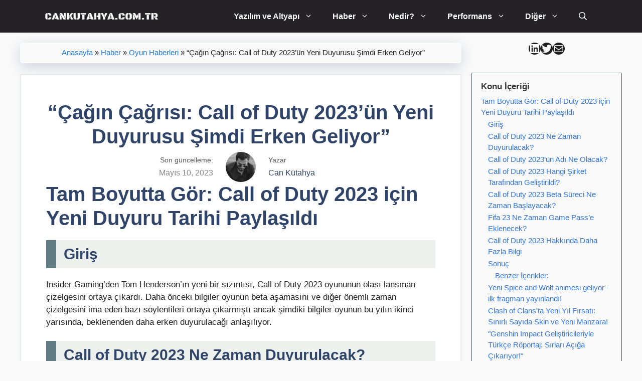

--- FILE ---
content_type: text/html; charset=UTF-8
request_url: https://cankutahya.com.tr/haber/oyun-haberleri/cagin-cagrisi-call-of-duty-2023un-yeni-duyurusu-simdi-erken-geliyor.html
body_size: 38585
content:
<!DOCTYPE html><html lang="tr" prefix="og: https://ogp.me/ns#"><head><script data-no-optimize="1">var litespeed_docref=sessionStorage.getItem("litespeed_docref");litespeed_docref&&(Object.defineProperty(document,"referrer",{get:function(){return litespeed_docref}}),sessionStorage.removeItem("litespeed_docref"));</script> <meta charset="UTF-8"><meta name="viewport" content="width=device-width, initial-scale=1"><script type="litespeed/javascript" data-src="https://pagead2.googlesyndication.com/pagead/js/adsbygoogle.js?client=ca-pub-4189884906688452"
     crossorigin="anonymous"></script> <script async type="application/javascript"
        src="https://news.google.com/swg/js/v1/swg-basic.js"></script> <script type="litespeed/javascript">(self.SWG_BASIC=self.SWG_BASIC||[]).push(basicSubscriptions=>{basicSubscriptions.init({type:"NewsArticle",isPartOfType:["Product"],isPartOfProductId:"CAowp5bMCw:openaccess",clientOptions:{theme:"light",lang:"tr"},})})</script> <title>&quot;Çağın Çağrısı: Call Of Duty 2023&#039;ün Yeni Duyurusu Şimdi Erken Geliyor&quot; - Can Kütahya</title><meta name="description" content="Insider Gaming&#039;den Tom Henderson&#039;ın yeni bir sızıntısı, Call of Duty 2023 oyununun olası lansman çizelgesini ortaya çıkardı. Daha önceki bilgiler oyunun beta"/><meta name="robots" content="follow, index, max-snippet:-1, max-video-preview:-1, max-image-preview:large"/><link rel="canonical" href="https://cankutahya.com.tr/haber/oyun-haberleri/cagin-cagrisi-call-of-duty-2023un-yeni-duyurusu-simdi-erken-geliyor.html" /><meta property="og:locale" content="tr_TR" /><meta property="og:type" content="article" /><meta property="og:title" content="&quot;Çağın Çağrısı: Call Of Duty 2023&#039;ün Yeni Duyurusu Şimdi Erken Geliyor&quot; - Can Kütahya" /><meta property="og:description" content="Insider Gaming&#039;den Tom Henderson&#039;ın yeni bir sızıntısı, Call of Duty 2023 oyununun olası lansman çizelgesini ortaya çıkardı. Daha önceki bilgiler oyunun beta" /><meta property="og:url" content="https://cankutahya.com.tr/haber/oyun-haberleri/cagin-cagrisi-call-of-duty-2023un-yeni-duyurusu-simdi-erken-geliyor.html" /><meta property="og:site_name" content="Can Kütahya" /><meta property="article:publisher" content="https://www.facebook.com/cankutahya.com.tr" /><meta property="article:author" content="https://www.facebook.com/bymck" /><meta property="article:section" content="Oyun Haberleri" /><meta property="fb:app_id" content="6163894743658467" /><meta property="article:published_time" content="2023-05-10T19:45:00+03:00" /><meta name="twitter:card" content="summary_large_image" /><meta name="twitter:title" content="&quot;Çağın Çağrısı: Call Of Duty 2023&#039;ün Yeni Duyurusu Şimdi Erken Geliyor&quot; - Can Kütahya" /><meta name="twitter:description" content="Insider Gaming&#039;den Tom Henderson&#039;ın yeni bir sızıntısı, Call of Duty 2023 oyununun olası lansman çizelgesini ortaya çıkardı. Daha önceki bilgiler oyunun beta" /><meta name="twitter:site" content="@Can_Kutahya" /><meta name="twitter:creator" content="@sistemyardim" /><meta name="twitter:label1" content="Yazan" /><meta name="twitter:data1" content="Can Kütahya" /><meta name="twitter:label2" content="Okuma süresi" /><meta name="twitter:data2" content="1 dakika" /> <script type="application/ld+json" class="rank-math-schema-pro">{"@context":"https://schema.org","@graph":[{"@type":["Organization","Person"],"@id":"https://cankutahya.com.tr/#person","name":"Can K\u00fctahya","url":"https://cankutahya.com.tr","sameAs":["https://www.facebook.com/cankutahya.com.tr","https://twitter.com/Can_Kutahya"],"email":"mehmet@cankutahya.com.tr","logo":{"@type":"ImageObject","@id":"https://cankutahya.com.tr/#logo","url":"https://cankutahya.com.tr/wp-content/uploads/2023/03/42880373_1794363660672624_4873433840980328448_n.jpg","contentUrl":"https://cankutahya.com.tr/wp-content/uploads/2023/03/42880373_1794363660672624_4873433840980328448_n.jpg","caption":"Can K\u00fctahya","inLanguage":"tr"},"image":{"@id":"https://cankutahya.com.tr/#logo"}},{"@type":"WebSite","@id":"https://cankutahya.com.tr/#website","url":"https://cankutahya.com.tr","name":"Can K\u00fctahya","publisher":{"@id":"https://cankutahya.com.tr/#person"},"inLanguage":"tr"},{"@type":"BreadcrumbList","@id":"https://cankutahya.com.tr/haber/oyun-haberleri/cagin-cagrisi-call-of-duty-2023un-yeni-duyurusu-simdi-erken-geliyor.html#breadcrumb","itemListElement":[{"@type":"ListItem","position":"1","item":{"@id":"https://cankutahya.com.tr","name":"Anasayfa"}},{"@type":"ListItem","position":"2","item":{"@id":"https://cankutahya.com.tr/haber","name":"Haber"}},{"@type":"ListItem","position":"3","item":{"@id":"https://cankutahya.com.tr/haber/oyun-haberleri","name":"Oyun Haberleri"}},{"@type":"ListItem","position":"4","item":{"@id":"https://cankutahya.com.tr/haber/oyun-haberleri/cagin-cagrisi-call-of-duty-2023un-yeni-duyurusu-simdi-erken-geliyor.html","name":"&#8220;\u00c7a\u011f\u0131n \u00c7a\u011fr\u0131s\u0131: Call of Duty 2023&#8217;\u00fcn Yeni Duyurusu \u015eimdi Erken Geliyor&#8221;"}}]},{"@type":"WebPage","@id":"https://cankutahya.com.tr/haber/oyun-haberleri/cagin-cagrisi-call-of-duty-2023un-yeni-duyurusu-simdi-erken-geliyor.html#webpage","url":"https://cankutahya.com.tr/haber/oyun-haberleri/cagin-cagrisi-call-of-duty-2023un-yeni-duyurusu-simdi-erken-geliyor.html","name":"&quot;\u00c7a\u011f\u0131n \u00c7a\u011fr\u0131s\u0131: Call Of Duty 2023&#039;\u00fcn Yeni Duyurusu \u015eimdi Erken Geliyor&quot; - Can K\u00fctahya","datePublished":"2023-05-10T19:45:00+03:00","dateModified":"2023-05-10T19:45:00+03:00","isPartOf":{"@id":"https://cankutahya.com.tr/#website"},"inLanguage":"tr","breadcrumb":{"@id":"https://cankutahya.com.tr/haber/oyun-haberleri/cagin-cagrisi-call-of-duty-2023un-yeni-duyurusu-simdi-erken-geliyor.html#breadcrumb"}},{"@type":"Person","@id":"https://cankutahya.com.tr/author/bymck","name":"Can K\u00fctahya","description":"Teknoloji Haberleri, Fragman, Oyun, Nedir?, Kubernetes, Docker, Devops, Linux,","url":"https://cankutahya.com.tr/author/bymck","image":{"@type":"ImageObject","@id":"https://cankutahya.com.tr/wp-content/litespeed/avatar/16c0891975868274e0ca5e541a79208a.jpg?ver=1768987633","url":"https://cankutahya.com.tr/wp-content/litespeed/avatar/16c0891975868274e0ca5e541a79208a.jpg?ver=1768987633","caption":"Can K\u00fctahya","inLanguage":"tr"},"sameAs":["https://cankutahya.com.tr","https://twitter.com/sistemyardim","https://linkedin.com/in/kutahya"]},{"@type":"NewsArticle","headline":"&quot;\u00c7a\u011f\u0131n \u00c7a\u011fr\u0131s\u0131: Call Of Duty 2023&#039;\u00fcn Yeni Duyurusu \u015eimdi Erken Geliyor&quot; - Can K\u00fctahya","datePublished":"2023-05-10T19:45:00+03:00","dateModified":"2023-05-10T19:45:00+03:00","articleSection":"Oyun Haberleri","author":{"@id":"https://cankutahya.com.tr/author/bymck","name":"Can K\u00fctahya"},"publisher":{"@id":"https://cankutahya.com.tr/#person"},"description":"Insider Gaming&#039;den Tom Henderson&#039;\u0131n yeni bir s\u0131z\u0131nt\u0131s\u0131, Call of Duty 2023 oyununun olas\u0131 lansman \u00e7izelgesini ortaya \u00e7\u0131kard\u0131. Daha \u00f6nceki bilgiler oyunun beta","copyrightYear":"2023","copyrightHolder":{"@id":"https://cankutahya.com.tr/#person"},"name":"&quot;\u00c7a\u011f\u0131n \u00c7a\u011fr\u0131s\u0131: Call Of Duty 2023&#039;\u00fcn Yeni Duyurusu \u015eimdi Erken Geliyor&quot; - Can K\u00fctahya","@id":"https://cankutahya.com.tr/haber/oyun-haberleri/cagin-cagrisi-call-of-duty-2023un-yeni-duyurusu-simdi-erken-geliyor.html#richSnippet","isPartOf":{"@id":"https://cankutahya.com.tr/haber/oyun-haberleri/cagin-cagrisi-call-of-duty-2023un-yeni-duyurusu-simdi-erken-geliyor.html#webpage"},"inLanguage":"tr","mainEntityOfPage":{"@id":"https://cankutahya.com.tr/haber/oyun-haberleri/cagin-cagrisi-call-of-duty-2023un-yeni-duyurusu-simdi-erken-geliyor.html#webpage"}}]}</script> <link href='https://fonts.gstatic.com' crossorigin rel='preconnect' /><link href='https://fonts.googleapis.com' crossorigin rel='preconnect' /><link rel="alternate" type="application/rss+xml" title="Can Kütahya &raquo; akışı" href="https://cankutahya.com.tr/feed" /><link rel="alternate" type="application/rss+xml" title="Can Kütahya &raquo; yorum akışı" href="https://cankutahya.com.tr/comments/feed" /><link rel="alternate" type="application/rss+xml" title="Can Kütahya &raquo; &#8220;Çağın Çağrısı: Call of Duty 2023&#8217;ün Yeni Duyurusu Şimdi Erken Geliyor&#8221; yorum akışı" href="https://cankutahya.com.tr/haber/oyun-haberleri/cagin-cagrisi-call-of-duty-2023un-yeni-duyurusu-simdi-erken-geliyor.html/feed" /><link rel="alternate" title="oEmbed (JSON)" type="application/json+oembed" href="https://cankutahya.com.tr/wp-json/oembed/1.0/embed?url=https%3A%2F%2Fcankutahya.com.tr%2Fhaber%2Foyun-haberleri%2Fcagin-cagrisi-call-of-duty-2023un-yeni-duyurusu-simdi-erken-geliyor.html" /><link rel="alternate" title="oEmbed (XML)" type="text/xml+oembed" href="https://cankutahya.com.tr/wp-json/oembed/1.0/embed?url=https%3A%2F%2Fcankutahya.com.tr%2Fhaber%2Foyun-haberleri%2Fcagin-cagrisi-call-of-duty-2023un-yeni-duyurusu-simdi-erken-geliyor.html&#038;format=xml" /><style id='wp-img-auto-sizes-contain-inline-css'>img:is([sizes=auto i],[sizes^="auto," i]){contain-intrinsic-size:3000px 1500px}
/*# sourceURL=wp-img-auto-sizes-contain-inline-css */</style><style id="litespeed-ccss">:root{--wp-block-synced-color:#7a00df;--wp-block-synced-color--rgb:122,0,223;--wp-bound-block-color:var(--wp-block-synced-color);--wp-editor-canvas-background:#ddd;--wp-admin-theme-color:#007cba;--wp-admin-theme-color--rgb:0,124,186;--wp-admin-theme-color-darker-10:#006ba1;--wp-admin-theme-color-darker-10--rgb:0,107,160.5;--wp-admin-theme-color-darker-20:#005a87;--wp-admin-theme-color-darker-20--rgb:0,90,135;--wp-admin-border-width-focus:2px}:root{--wp--preset--font-size--normal:16px;--wp--preset--font-size--huge:42px}.screen-reader-text{border:0;clip-path:inset(50%);height:1px;margin:-1px;overflow:hidden;padding:0;position:absolute;width:1px;word-wrap:normal!important}.wp-block-social-links{background:none;box-sizing:border-box;margin-left:0;padding-left:0;padding-right:0;text-indent:0}.wp-block-social-links .wp-social-link a{border-bottom:0;box-shadow:none;text-decoration:none}.wp-block-social-links .wp-social-link svg{height:1em;width:1em}.wp-block-social-links{font-size:24px}.wp-block-social-link{border-radius:9999px;display:block}.wp-block-social-link{height:auto}.wp-block-social-link a{align-items:center;display:flex;line-height:0}.wp-block-social-links .wp-block-social-link.wp-social-link{display:inline-block;margin:0;padding:0}.wp-block-social-links .wp-block-social-link.wp-social-link .wp-block-social-link-anchor,.wp-block-social-links .wp-block-social-link.wp-social-link .wp-block-social-link-anchor svg,.wp-block-social-links .wp-block-social-link.wp-social-link .wp-block-social-link-anchor:visited{color:currentColor;fill:currentColor}:where(.wp-block-social-links:not(.is-style-logos-only)) .wp-social-link{background-color:#f0f0f0;color:#444}:where(.wp-block-social-links:not(.is-style-logos-only)) .wp-social-link-linkedin{background-color:#0d66c2;color:#fff}:where(.wp-block-social-links:not(.is-style-logos-only)) .wp-social-link-twitter{background-color:#1da1f2;color:#fff}.wp-block-social-links.is-style-pill-shape .wp-social-link{width:auto}:root :where(.wp-block-social-links .wp-social-link a){padding:.25em}:root :where(.wp-block-social-links.is-style-pill-shape .wp-social-link a){padding-left:.6666666667em;padding-right:.6666666667em}:root{--wp--preset--aspect-ratio--square:1;--wp--preset--aspect-ratio--4-3:4/3;--wp--preset--aspect-ratio--3-4:3/4;--wp--preset--aspect-ratio--3-2:3/2;--wp--preset--aspect-ratio--2-3:2/3;--wp--preset--aspect-ratio--16-9:16/9;--wp--preset--aspect-ratio--9-16:9/16;--wp--preset--color--black:#000000;--wp--preset--color--cyan-bluish-gray:#abb8c3;--wp--preset--color--white:#ffffff;--wp--preset--color--pale-pink:#f78da7;--wp--preset--color--vivid-red:#cf2e2e;--wp--preset--color--luminous-vivid-orange:#ff6900;--wp--preset--color--luminous-vivid-amber:#fcb900;--wp--preset--color--light-green-cyan:#7bdcb5;--wp--preset--color--vivid-green-cyan:#00d084;--wp--preset--color--pale-cyan-blue:#8ed1fc;--wp--preset--color--vivid-cyan-blue:#0693e3;--wp--preset--color--vivid-purple:#9b51e0;--wp--preset--color--contrast:var(--contrast);--wp--preset--color--contrast-2:var(--contrast-2);--wp--preset--color--contrast-3:var(--contrast-3);--wp--preset--color--base:var(--base);--wp--preset--color--base-2:var(--base-2);--wp--preset--color--base-3:var(--base-3);--wp--preset--color--accent:var(--accent);--wp--preset--color--accent-2:var(--accent-2);--wp--preset--color--accent-hover:var(--accent-hover);--wp--preset--gradient--vivid-cyan-blue-to-vivid-purple:linear-gradient(135deg,rgb(6,147,227) 0%,rgb(155,81,224) 100%);--wp--preset--gradient--light-green-cyan-to-vivid-green-cyan:linear-gradient(135deg,rgb(122,220,180) 0%,rgb(0,208,130) 100%);--wp--preset--gradient--luminous-vivid-amber-to-luminous-vivid-orange:linear-gradient(135deg,rgb(252,185,0) 0%,rgb(255,105,0) 100%);--wp--preset--gradient--luminous-vivid-orange-to-vivid-red:linear-gradient(135deg,rgb(255,105,0) 0%,rgb(207,46,46) 100%);--wp--preset--gradient--very-light-gray-to-cyan-bluish-gray:linear-gradient(135deg,rgb(238,238,238) 0%,rgb(169,184,195) 100%);--wp--preset--gradient--cool-to-warm-spectrum:linear-gradient(135deg,rgb(74,234,220) 0%,rgb(151,120,209) 20%,rgb(207,42,186) 40%,rgb(238,44,130) 60%,rgb(251,105,98) 80%,rgb(254,248,76) 100%);--wp--preset--gradient--blush-light-purple:linear-gradient(135deg,rgb(255,206,236) 0%,rgb(152,150,240) 100%);--wp--preset--gradient--blush-bordeaux:linear-gradient(135deg,rgb(254,205,165) 0%,rgb(254,45,45) 50%,rgb(107,0,62) 100%);--wp--preset--gradient--luminous-dusk:linear-gradient(135deg,rgb(255,203,112) 0%,rgb(199,81,192) 50%,rgb(65,88,208) 100%);--wp--preset--gradient--pale-ocean:linear-gradient(135deg,rgb(255,245,203) 0%,rgb(182,227,212) 50%,rgb(51,167,181) 100%);--wp--preset--gradient--electric-grass:linear-gradient(135deg,rgb(202,248,128) 0%,rgb(113,206,126) 100%);--wp--preset--gradient--midnight:linear-gradient(135deg,rgb(2,3,129) 0%,rgb(40,116,252) 100%);--wp--preset--font-size--small:13px;--wp--preset--font-size--medium:20px;--wp--preset--font-size--large:36px;--wp--preset--font-size--x-large:42px;--wp--preset--spacing--20:0.44rem;--wp--preset--spacing--30:0.67rem;--wp--preset--spacing--40:1rem;--wp--preset--spacing--50:1.5rem;--wp--preset--spacing--60:2.25rem;--wp--preset--spacing--70:3.38rem;--wp--preset--spacing--80:5.06rem;--wp--preset--shadow--natural:6px 6px 9px rgba(0, 0, 0, 0.2);--wp--preset--shadow--deep:12px 12px 50px rgba(0, 0, 0, 0.4);--wp--preset--shadow--sharp:6px 6px 0px rgba(0, 0, 0, 0.2);--wp--preset--shadow--outlined:6px 6px 0px -3px rgb(255, 255, 255), 6px 6px rgb(0, 0, 0);--wp--preset--shadow--crisp:6px 6px 0px rgb(0, 0, 0)}:where(.is-layout-flex){gap:.5em}body .is-layout-flex{display:flex}.is-layout-flex{flex-wrap:wrap;align-items:center}.is-layout-flex>:is(*,div){margin:0}.wp-container-core-social-links-is-layout-499968f5{justify-content:center}.comment-form input{margin-bottom:10px}.comment-form #url{display:block}#cancel-comment-reply-link{padding-left:10px}body,h1,html,li,p,textarea,ul{margin:0;padding:0;border:0}html{font-family:sans-serif;-webkit-text-size-adjust:100%;-ms-text-size-adjust:100%;-webkit-font-smoothing:antialiased;-moz-osx-font-smoothing:grayscale}main{display:block}html{box-sizing:border-box}*,::after,::before{box-sizing:inherit}button,input,textarea{font-family:inherit;font-size:100%;margin:0}[type=search]{-webkit-appearance:textfield;outline-offset:-2px}[type=search]::-webkit-search-decoration{-webkit-appearance:none}::-moz-focus-inner{border-style:none;padding:0}:-moz-focusring{outline:1px dotted ButtonText}body,button,input,textarea{font-family:-apple-system,system-ui,BlinkMacSystemFont,"Segoe UI",Helvetica,Arial,sans-serif,"Apple Color Emoji","Segoe UI Emoji","Segoe UI Symbol";font-weight:400;text-transform:none;font-size:17px;line-height:1.5}p{margin-bottom:1.5em}h1{font-family:inherit;font-size:100%;font-style:inherit;font-weight:inherit}h1{font-size:42px;margin-bottom:20px;line-height:1.2em;font-weight:400;text-transform:none}ul{margin:0 0 1.5em 3em}ul{list-style:disc}li>ul{margin-bottom:0;margin-left:1.5em}b{font-weight:700}img{height:auto;max-width:100%}button{background:#55555e;color:#fff;border:1px solid #fff0;-webkit-appearance:button;padding:10px 20px}input[type=search],input[type=url],textarea{border:1px solid;border-radius:0;padding:10px 15px;max-width:100%}textarea{width:100%}a{text-decoration:none}.screen-reader-text{border:0;clip:rect(1px,1px,1px,1px);-webkit-clip-path:inset(50%);clip-path:inset(50%);height:1px;margin:-1px;overflow:hidden;padding:0;position:absolute!important;width:1px;word-wrap:normal!important}.main-navigation{z-index:100;padding:0;clear:both;display:block}.main-navigation a{display:block;text-decoration:none;font-weight:400;text-transform:none;font-size:15px}.main-navigation ul{list-style:none;margin:0;padding-left:0}.main-navigation .main-nav ul li a{padding-left:20px;padding-right:20px;line-height:60px}.inside-navigation{position:relative}.main-navigation .inside-navigation{display:flex;align-items:center;flex-wrap:wrap;justify-content:space-between}.main-navigation .main-nav>ul{display:flex;flex-wrap:wrap;align-items:center}.main-navigation li{position:relative}.main-navigation .menu-bar-items{display:flex;align-items:center;font-size:15px}.main-navigation .menu-bar-items a{color:inherit}.main-navigation .menu-bar-item{position:relative}.main-navigation .menu-bar-item.search-item{z-index:20}.main-navigation .menu-bar-item>a{padding-left:20px;padding-right:20px;line-height:60px}.nav-align-right .inside-navigation{justify-content:flex-end}.main-navigation ul ul{display:block;box-shadow:1px 1px 0 rgb(0 0 0/.1);float:left;position:absolute;left:-99999px;opacity:0;z-index:99999;width:200px;text-align:left;top:auto;height:0;overflow:hidden}.main-navigation ul ul a{display:block}.main-navigation ul ul li{width:100%}.main-navigation .main-nav ul ul li a{line-height:normal;padding:10px 20px;font-size:14px}.main-navigation .main-nav ul li.menu-item-has-children>a{padding-right:0;position:relative}.menu-item-has-children .dropdown-menu-toggle{display:inline-block;height:100%;clear:both;padding-right:20px;padding-left:10px}.menu-item-has-children ul .dropdown-menu-toggle{padding-top:10px;padding-bottom:10px;margin-top:-10px}nav ul ul .menu-item-has-children .dropdown-menu-toggle{float:right}.main-title{margin:0;font-size:25px;line-height:1.2em;word-wrap:break-word;font-weight:700;text-transform:none}.site-logo{display:inline-block;max-width:100%}.entry-header,.site-content{word-wrap:break-word}.entry-title{margin-bottom:0}.entry-meta{font-size:85%;margin-top:.5em;line-height:1.5}.site-content{display:flex}.grid-container{margin-left:auto;margin-right:auto;max-width:1200px}.site-main>*{margin-bottom:20px}.separate-containers .inside-article{padding:40px}.separate-containers .site-main{margin:20px}.separate-containers.right-sidebar .site-main{margin-left:0}.separate-containers .inside-right-sidebar{margin-top:20px;margin-bottom:20px}.featured-image{line-height:0}.separate-containers .featured-image{margin-top:20px}.separate-containers .inside-article>.featured-image{margin-top:0;margin-bottom:2em}.gp-icon{display:inline-flex;align-self:center}.gp-icon svg{height:1em;width:1em;top:.125em;position:relative;fill:currentColor}.icon-menu-bars svg:nth-child(2),.icon-search svg:nth-child(2){display:none}.container.grid-container{width:auto}.menu-toggle{display:none}.menu-toggle{padding:0 20px;line-height:60px;margin:0;font-weight:400;text-transform:none;font-size:15px}.menu-toggle .mobile-menu{padding-left:3px}.menu-toggle .gp-icon+.mobile-menu{padding-left:9px}button.menu-toggle{background-color:#fff0;flex-grow:1;border:0;text-align:center}.has-menu-bar-items button.menu-toggle{flex-grow:0}@media (max-width:768px){.site-content{flex-direction:column}.container .site-content .content-area{width:auto}.is-right-sidebar.sidebar{width:auto;order:initial}#main{margin-left:0;margin-right:0}body:not(.no-sidebar) #main{margin-bottom:0}.entry-meta{font-size:inherit}.entry-meta a{line-height:1.8em}}.is-right-sidebar{width:25%}.site-content .content-area{width:75%}@media (max-width:768px){.main-navigation .menu-toggle{display:block}.main-navigation ul,.main-navigation:not(.slideout-navigation):not(.toggled) .main-nav>ul{display:none}.nav-align-right .inside-navigation{justify-content:space-between}}body{background-color:var(--base);color:var(--contrast)}a{color:#1b78e2}.main-navigation a{text-decoration:none}.navigation-search{position:absolute;left:-99999px;visibility:hidden;z-index:20;width:100%;top:0;opacity:0}.navigation-search input[type="search"]{outline:0;border:0;vertical-align:bottom;line-height:1;opacity:.9;width:100%;z-index:20;border-radius:0;-webkit-appearance:none;height:60px}.navigation-search input::-ms-clear{display:none;width:0;height:0}.navigation-search input::-ms-reveal{display:none;width:0;height:0}.navigation-search input::-webkit-search-decoration,.navigation-search input::-webkit-search-cancel-button,.navigation-search input::-webkit-search-results-button,.navigation-search input::-webkit-search-results-decoration{display:none}:root{--contrast:#212121;--contrast-2:#2f4468;--contrast-3:#878787;--base:#fafafa;--base-2:#f7f8f9;--base-3:#ffffff;--accent:#242226;--accent-2:#1b78e2;--accent-hover:#35343a}:root .has-contrast-background-color{background-color:var(--contrast)}body,button,input,textarea{font-family:Arial;font-size:17px}.main-navigation a,.main-navigation .menu-toggle,.main-navigation .menu-bar-items{font-weight:700;font-size:16px}h1{font-weight:600;font-size:40px}.main-title a{color:#fff}.main-navigation,.main-navigation ul ul{background-color:var(--accent)}.main-navigation .main-nav ul li a,.main-navigation .menu-toggle,.main-navigation .menu-bar-items{color:var(--base-3)}.navigation-search input[type="search"]{color:var(--base-3);background-color:var(--accent-hover)}.separate-containers .inside-article{background-color:var(--base-3)}.inside-article a,.comments-area a{color:var(--accent-2)}.entry-meta{color:var(--contrast-3)}.entry-meta a{color:var(--contrast-2)}h1{color:var(--contrast-2)}input[type="url"],input[type="search"],textarea{color:var(--contrast);background-color:#fafafa;border-color:var(--contrast)}button{color:#fff;background-color:var(--accent)}:root{--gp-search-modal-bg-color:var(--base-3);--gp-search-modal-text-color:var(--contrast);--gp-search-modal-overlay-bg-color:rgba(0,0,0,0.2)}.nav-below-header .main-navigation .inside-navigation.grid-container{padding:0 20px 0 20px}.separate-containers .inside-article{padding:50px}.main-navigation .main-nav ul li a,.menu-toggle,.main-navigation .menu-bar-item>a{line-height:65px}.main-navigation .main-nav ul ul li a{padding:20px}.main-navigation ul ul{width:230px}.navigation-search input[type="search"]{height:65px}.menu-item-has-children ul .dropdown-menu-toggle{padding-top:20px;padding-bottom:20px;margin-top:-20px}@media (max-width:768px){.separate-containers .inside-article{padding:30px}}@media (max-width:768px){.main-navigation .main-nav ul li a,.main-navigation .menu-toggle,.main-navigation .menu-bar-item>a{line-height:48px}.navigation-search input[type="search"]{height:48px}}:root{--gb-container-width:1200px}.post-image-aligned-center .featured-image{text-align:center}.post-image-below-header.post-image-aligned-center .inside-article .featured-image{margin-top:2em}.navigation-branding{display:flex;align-items:center;order:0;margin-right:10px}.navigation-branding img{position:relative;padding:10px 0;display:block}.navigation-branding .main-title a{font-family:inherit;font-size:inherit;font-weight:inherit;text-transform:unset}.main-navigation.mobile-header-navigation{display:none;float:none;margin-bottom:0}.main-navigation .menu-toggle{flex-grow:1;width:auto}.main-navigation.has-branding .menu-toggle{flex-grow:0;padding-right:20px;order:2}.nav-align-right .navigation-branding{margin-right:auto}@media (max-width:768px){#site-navigation{display:none!important;opacity:0}#mobile-header{display:block!important;width:100%!important}#mobile-header .main-nav>ul{display:none}#mobile-header .menu-toggle{display:block}#mobile-header .main-nav{-ms-flex:0 0 100%;flex:0 0 100%;-webkit-box-ordinal-group:5;-ms-flex-order:4;order:4}}.main-navigation.has-branding .inside-navigation.grid-container{padding:0 50px 0 50px}.navigation-branding img{height:65px;width:auto}.navigation-branding .main-title{line-height:65px}@media (max-width:768px){.navigation-branding{margin-right:auto;margin-left:10px}.navigation-branding .main-title{margin-left:10px}.main-navigation.has-branding .inside-navigation.grid-container{padding:0}.navigation-branding img{height:48px}.navigation-branding .main-title{line-height:48px}}.comment-form #url{display:none}.inside-article{border:2px solid rgb(232 234 237);box-shadow:rgb(153 0 61/.3)0 5px 30px}h1.entry-title{text-align:center}.entry-title{text-align:center}.lwptoc_i{background-color:#343e47;border-style:solid;border-width:3px;border-color:#343e47}.comment-form #url{display:none}.entry-meta:not(footer),.entry-meta .posted-on,.entry-meta .author-wrap{display:flex}.entry-meta{align-items:center;justify-content:center}.entry-meta .posted-on,.entry-meta .author-wrap{flex-direction:column;font-size:16px;padding:0 25px;flex:1}.entry-meta .posted-on{text-align:right}.entry-meta .label{font-size:14px;color:#aaa;margin-bottom:.25em}.author img{width:60px;height:60px;border-radius:50%;vertical-align:middle}.rank-math-breadcrumb p{padding:10px 10px 10px 20px;font-size:14.5px;border-radius:5px;box-shadow:rgb(23 43 99/.2)0 7px 28px!important;text-align:center}.entry-meta .label{font-size:14px;color:#595959;margin-bottom:.25em}.inside-article{border-right:2px solid rgb(0 0 0/.07);border-bottom:2px solid rgb(0 0 0/.07);box-shadow:0 0 10px rgb(232 234 237/.5)}.lwptoc{margin:32px 0}.lwptoc_i{padding:14px 18px 18px;text-align:left}.lwptoc_header{margin-bottom:6px}.lwptoc_item{margin-top:2px}.lwptoc_item:first-child{margin-top:0}.lwptoc_itemWrap .lwptoc_itemWrap{margin:2px 0 0 14px}.lwptoc-autoWidth .lwptoc_i{display:inline-block}.lwptoc-center{text-align:center}.lwptoc-center .lwptoc_i{margin-left:auto;margin-right:auto}.lwptoc-baseItems .lwptoc_items{font-size:90%}.lwptoc-notInherit .lwptoc_i DIV A{box-shadow:none!important;border:none!important;text-decoration:none!important}.lwptoc-light .lwptoc_i{color:#333;background:#fafafa}.lwptoc-light .lwptoc_i A{color:#3175e4}.lwptoc-light .lwptoc_items A:visited{color:#000394}.lwptoc .lwptoc_i{border:1px solid #475c61}</style><link rel="preload" data-asynced="1" data-optimized="2" as="style" onload="this.onload=null;this.rel='stylesheet'" href="https://cdn.cankutahya.com.tr/wp-content/litespeed/css/8e0c651b796492d434d54e5b5883053b.css?ver=8178f" /><script data-optimized="1" type="litespeed/javascript" data-src="https://cdn.cankutahya.com.tr/wp-content/plugins/litespeed-cache/assets/js/css_async.min.js"></script> <style id='wp-block-image-inline-css'>.wp-block-image>a,.wp-block-image>figure>a{display:inline-block}.wp-block-image img{box-sizing:border-box;height:auto;max-width:100%;vertical-align:bottom}@media not (prefers-reduced-motion){.wp-block-image img.hide{visibility:hidden}.wp-block-image img.show{animation:show-content-image .4s}}.wp-block-image[style*=border-radius] img,.wp-block-image[style*=border-radius]>a{border-radius:inherit}.wp-block-image.has-custom-border img{box-sizing:border-box}.wp-block-image.aligncenter{text-align:center}.wp-block-image.alignfull>a,.wp-block-image.alignwide>a{width:100%}.wp-block-image.alignfull img,.wp-block-image.alignwide img{height:auto;width:100%}.wp-block-image .aligncenter,.wp-block-image .alignleft,.wp-block-image .alignright,.wp-block-image.aligncenter,.wp-block-image.alignleft,.wp-block-image.alignright{display:table}.wp-block-image .aligncenter>figcaption,.wp-block-image .alignleft>figcaption,.wp-block-image .alignright>figcaption,.wp-block-image.aligncenter>figcaption,.wp-block-image.alignleft>figcaption,.wp-block-image.alignright>figcaption{caption-side:bottom;display:table-caption}.wp-block-image .alignleft{float:left;margin:.5em 1em .5em 0}.wp-block-image .alignright{float:right;margin:.5em 0 .5em 1em}.wp-block-image .aligncenter{margin-left:auto;margin-right:auto}.wp-block-image :where(figcaption){margin-bottom:1em;margin-top:.5em}.wp-block-image.is-style-circle-mask img{border-radius:9999px}@supports ((-webkit-mask-image:none) or (mask-image:none)) or (-webkit-mask-image:none){.wp-block-image.is-style-circle-mask img{border-radius:0;-webkit-mask-image:url('data:image/svg+xml;utf8,<svg viewBox="0 0 100 100" xmlns="http://www.w3.org/2000/svg"><circle cx="50" cy="50" r="50"/></svg>');mask-image:url('data:image/svg+xml;utf8,<svg viewBox="0 0 100 100" xmlns="http://www.w3.org/2000/svg"><circle cx="50" cy="50" r="50"/></svg>');mask-mode:alpha;-webkit-mask-position:center;mask-position:center;-webkit-mask-repeat:no-repeat;mask-repeat:no-repeat;-webkit-mask-size:contain;mask-size:contain}}:root :where(.wp-block-image.is-style-rounded img,.wp-block-image .is-style-rounded img){border-radius:9999px}.wp-block-image figure{margin:0}.wp-lightbox-container{display:flex;flex-direction:column;position:relative}.wp-lightbox-container img{cursor:zoom-in}.wp-lightbox-container img:hover+button{opacity:1}.wp-lightbox-container button{align-items:center;backdrop-filter:blur(16px) saturate(180%);background-color:#5a5a5a40;border:none;border-radius:4px;cursor:zoom-in;display:flex;height:20px;justify-content:center;opacity:0;padding:0;position:absolute;right:16px;text-align:center;top:16px;width:20px;z-index:100}@media not (prefers-reduced-motion){.wp-lightbox-container button{transition:opacity .2s ease}}.wp-lightbox-container button:focus-visible{outline:3px auto #5a5a5a40;outline:3px auto -webkit-focus-ring-color;outline-offset:3px}.wp-lightbox-container button:hover{cursor:pointer;opacity:1}.wp-lightbox-container button:focus{opacity:1}.wp-lightbox-container button:focus,.wp-lightbox-container button:hover,.wp-lightbox-container button:not(:hover):not(:active):not(.has-background){background-color:#5a5a5a40;border:none}.wp-lightbox-overlay{box-sizing:border-box;cursor:zoom-out;height:100vh;left:0;overflow:hidden;position:fixed;top:0;visibility:hidden;width:100%;z-index:100000}.wp-lightbox-overlay .close-button{align-items:center;cursor:pointer;display:flex;justify-content:center;min-height:40px;min-width:40px;padding:0;position:absolute;right:calc(env(safe-area-inset-right) + 16px);top:calc(env(safe-area-inset-top) + 16px);z-index:5000000}.wp-lightbox-overlay .close-button:focus,.wp-lightbox-overlay .close-button:hover,.wp-lightbox-overlay .close-button:not(:hover):not(:active):not(.has-background){background:none;border:none}.wp-lightbox-overlay .lightbox-image-container{height:var(--wp--lightbox-container-height);left:50%;overflow:hidden;position:absolute;top:50%;transform:translate(-50%,-50%);transform-origin:top left;width:var(--wp--lightbox-container-width);z-index:9999999999}.wp-lightbox-overlay .wp-block-image{align-items:center;box-sizing:border-box;display:flex;height:100%;justify-content:center;margin:0;position:relative;transform-origin:0 0;width:100%;z-index:3000000}.wp-lightbox-overlay .wp-block-image img{height:var(--wp--lightbox-image-height);min-height:var(--wp--lightbox-image-height);min-width:var(--wp--lightbox-image-width);width:var(--wp--lightbox-image-width)}.wp-lightbox-overlay .wp-block-image figcaption{display:none}.wp-lightbox-overlay button{background:none;border:none}.wp-lightbox-overlay .scrim{background-color:#fff;height:100%;opacity:.9;position:absolute;width:100%;z-index:2000000}.wp-lightbox-overlay.active{visibility:visible}@media not (prefers-reduced-motion){.wp-lightbox-overlay.active{animation:turn-on-visibility .25s both}.wp-lightbox-overlay.active img{animation:turn-on-visibility .35s both}.wp-lightbox-overlay.show-closing-animation:not(.active){animation:turn-off-visibility .35s both}.wp-lightbox-overlay.show-closing-animation:not(.active) img{animation:turn-off-visibility .25s both}.wp-lightbox-overlay.zoom.active{animation:none;opacity:1;visibility:visible}.wp-lightbox-overlay.zoom.active .lightbox-image-container{animation:lightbox-zoom-in .4s}.wp-lightbox-overlay.zoom.active .lightbox-image-container img{animation:none}.wp-lightbox-overlay.zoom.active .scrim{animation:turn-on-visibility .4s forwards}.wp-lightbox-overlay.zoom.show-closing-animation:not(.active){animation:none}.wp-lightbox-overlay.zoom.show-closing-animation:not(.active) .lightbox-image-container{animation:lightbox-zoom-out .4s}.wp-lightbox-overlay.zoom.show-closing-animation:not(.active) .lightbox-image-container img{animation:none}.wp-lightbox-overlay.zoom.show-closing-animation:not(.active) .scrim{animation:turn-off-visibility .4s forwards}}@keyframes show-content-image{0%{visibility:hidden}99%{visibility:hidden}to{visibility:visible}}@keyframes turn-on-visibility{0%{opacity:0}to{opacity:1}}@keyframes turn-off-visibility{0%{opacity:1;visibility:visible}99%{opacity:0;visibility:visible}to{opacity:0;visibility:hidden}}@keyframes lightbox-zoom-in{0%{transform:translate(calc((-100vw + var(--wp--lightbox-scrollbar-width))/2 + var(--wp--lightbox-initial-left-position)),calc(-50vh + var(--wp--lightbox-initial-top-position))) scale(var(--wp--lightbox-scale))}to{transform:translate(-50%,-50%) scale(1)}}@keyframes lightbox-zoom-out{0%{transform:translate(-50%,-50%) scale(1);visibility:visible}99%{visibility:visible}to{transform:translate(calc((-100vw + var(--wp--lightbox-scrollbar-width))/2 + var(--wp--lightbox-initial-left-position)),calc(-50vh + var(--wp--lightbox-initial-top-position))) scale(var(--wp--lightbox-scale));visibility:hidden}}
/*# sourceURL=https://cankutahya.com.tr/wp-includes/blocks/image/style.min.css */</style><style id='wp-block-group-inline-css'>.wp-block-group{box-sizing:border-box}:where(.wp-block-group.wp-block-group-is-layout-constrained){position:relative}
/*# sourceURL=https://cankutahya.com.tr/wp-includes/blocks/group/style.min.css */</style><style id='wp-block-paragraph-inline-css'>.is-small-text{font-size:.875em}.is-regular-text{font-size:1em}.is-large-text{font-size:2.25em}.is-larger-text{font-size:3em}.has-drop-cap:not(:focus):first-letter{float:left;font-size:8.4em;font-style:normal;font-weight:100;line-height:.68;margin:.05em .1em 0 0;text-transform:uppercase}body.rtl .has-drop-cap:not(:focus):first-letter{float:none;margin-left:.1em}p.has-drop-cap.has-background{overflow:hidden}:root :where(p.has-background){padding:1.25em 2.375em}:where(p.has-text-color:not(.has-link-color)) a{color:inherit}p.has-text-align-left[style*="writing-mode:vertical-lr"],p.has-text-align-right[style*="writing-mode:vertical-rl"]{rotate:180deg}
/*# sourceURL=https://cankutahya.com.tr/wp-includes/blocks/paragraph/style.min.css */</style><style id='wp-block-social-links-inline-css'>.wp-block-social-links{background:none;box-sizing:border-box;margin-left:0;padding-left:0;padding-right:0;text-indent:0}.wp-block-social-links .wp-social-link a,.wp-block-social-links .wp-social-link a:hover{border-bottom:0;box-shadow:none;text-decoration:none}.wp-block-social-links .wp-social-link svg{height:1em;width:1em}.wp-block-social-links .wp-social-link span:not(.screen-reader-text){font-size:.65em;margin-left:.5em;margin-right:.5em}.wp-block-social-links.has-small-icon-size{font-size:16px}.wp-block-social-links,.wp-block-social-links.has-normal-icon-size{font-size:24px}.wp-block-social-links.has-large-icon-size{font-size:36px}.wp-block-social-links.has-huge-icon-size{font-size:48px}.wp-block-social-links.aligncenter{display:flex;justify-content:center}.wp-block-social-links.alignright{justify-content:flex-end}.wp-block-social-link{border-radius:9999px;display:block}@media not (prefers-reduced-motion){.wp-block-social-link{transition:transform .1s ease}}.wp-block-social-link{height:auto}.wp-block-social-link a{align-items:center;display:flex;line-height:0}.wp-block-social-link:hover{transform:scale(1.1)}.wp-block-social-links .wp-block-social-link.wp-social-link{display:inline-block;margin:0;padding:0}.wp-block-social-links .wp-block-social-link.wp-social-link .wp-block-social-link-anchor,.wp-block-social-links .wp-block-social-link.wp-social-link .wp-block-social-link-anchor svg,.wp-block-social-links .wp-block-social-link.wp-social-link .wp-block-social-link-anchor:active,.wp-block-social-links .wp-block-social-link.wp-social-link .wp-block-social-link-anchor:hover,.wp-block-social-links .wp-block-social-link.wp-social-link .wp-block-social-link-anchor:visited{color:currentColor;fill:currentColor}:where(.wp-block-social-links:not(.is-style-logos-only)) .wp-social-link{background-color:#f0f0f0;color:#444}:where(.wp-block-social-links:not(.is-style-logos-only)) .wp-social-link-amazon{background-color:#f90;color:#fff}:where(.wp-block-social-links:not(.is-style-logos-only)) .wp-social-link-bandcamp{background-color:#1ea0c3;color:#fff}:where(.wp-block-social-links:not(.is-style-logos-only)) .wp-social-link-behance{background-color:#0757fe;color:#fff}:where(.wp-block-social-links:not(.is-style-logos-only)) .wp-social-link-bluesky{background-color:#0a7aff;color:#fff}:where(.wp-block-social-links:not(.is-style-logos-only)) .wp-social-link-codepen{background-color:#1e1f26;color:#fff}:where(.wp-block-social-links:not(.is-style-logos-only)) .wp-social-link-deviantart{background-color:#02e49b;color:#fff}:where(.wp-block-social-links:not(.is-style-logos-only)) .wp-social-link-discord{background-color:#5865f2;color:#fff}:where(.wp-block-social-links:not(.is-style-logos-only)) .wp-social-link-dribbble{background-color:#e94c89;color:#fff}:where(.wp-block-social-links:not(.is-style-logos-only)) .wp-social-link-dropbox{background-color:#4280ff;color:#fff}:where(.wp-block-social-links:not(.is-style-logos-only)) .wp-social-link-etsy{background-color:#f45800;color:#fff}:where(.wp-block-social-links:not(.is-style-logos-only)) .wp-social-link-facebook{background-color:#0866ff;color:#fff}:where(.wp-block-social-links:not(.is-style-logos-only)) .wp-social-link-fivehundredpx{background-color:#000;color:#fff}:where(.wp-block-social-links:not(.is-style-logos-only)) .wp-social-link-flickr{background-color:#0461dd;color:#fff}:where(.wp-block-social-links:not(.is-style-logos-only)) .wp-social-link-foursquare{background-color:#e65678;color:#fff}:where(.wp-block-social-links:not(.is-style-logos-only)) .wp-social-link-github{background-color:#24292d;color:#fff}:where(.wp-block-social-links:not(.is-style-logos-only)) .wp-social-link-goodreads{background-color:#eceadd;color:#382110}:where(.wp-block-social-links:not(.is-style-logos-only)) .wp-social-link-google{background-color:#ea4434;color:#fff}:where(.wp-block-social-links:not(.is-style-logos-only)) .wp-social-link-gravatar{background-color:#1d4fc4;color:#fff}:where(.wp-block-social-links:not(.is-style-logos-only)) .wp-social-link-instagram{background-color:#f00075;color:#fff}:where(.wp-block-social-links:not(.is-style-logos-only)) .wp-social-link-lastfm{background-color:#e21b24;color:#fff}:where(.wp-block-social-links:not(.is-style-logos-only)) .wp-social-link-linkedin{background-color:#0d66c2;color:#fff}:where(.wp-block-social-links:not(.is-style-logos-only)) .wp-social-link-mastodon{background-color:#3288d4;color:#fff}:where(.wp-block-social-links:not(.is-style-logos-only)) .wp-social-link-medium{background-color:#000;color:#fff}:where(.wp-block-social-links:not(.is-style-logos-only)) .wp-social-link-meetup{background-color:#f6405f;color:#fff}:where(.wp-block-social-links:not(.is-style-logos-only)) .wp-social-link-patreon{background-color:#000;color:#fff}:where(.wp-block-social-links:not(.is-style-logos-only)) .wp-social-link-pinterest{background-color:#e60122;color:#fff}:where(.wp-block-social-links:not(.is-style-logos-only)) .wp-social-link-pocket{background-color:#ef4155;color:#fff}:where(.wp-block-social-links:not(.is-style-logos-only)) .wp-social-link-reddit{background-color:#ff4500;color:#fff}:where(.wp-block-social-links:not(.is-style-logos-only)) .wp-social-link-skype{background-color:#0478d7;color:#fff}:where(.wp-block-social-links:not(.is-style-logos-only)) .wp-social-link-snapchat{background-color:#fefc00;color:#fff;stroke:#000}:where(.wp-block-social-links:not(.is-style-logos-only)) .wp-social-link-soundcloud{background-color:#ff5600;color:#fff}:where(.wp-block-social-links:not(.is-style-logos-only)) .wp-social-link-spotify{background-color:#1bd760;color:#fff}:where(.wp-block-social-links:not(.is-style-logos-only)) .wp-social-link-telegram{background-color:#2aabee;color:#fff}:where(.wp-block-social-links:not(.is-style-logos-only)) .wp-social-link-threads{background-color:#000;color:#fff}:where(.wp-block-social-links:not(.is-style-logos-only)) .wp-social-link-tiktok{background-color:#000;color:#fff}:where(.wp-block-social-links:not(.is-style-logos-only)) .wp-social-link-tumblr{background-color:#011835;color:#fff}:where(.wp-block-social-links:not(.is-style-logos-only)) .wp-social-link-twitch{background-color:#6440a4;color:#fff}:where(.wp-block-social-links:not(.is-style-logos-only)) .wp-social-link-twitter{background-color:#1da1f2;color:#fff}:where(.wp-block-social-links:not(.is-style-logos-only)) .wp-social-link-vimeo{background-color:#1eb7ea;color:#fff}:where(.wp-block-social-links:not(.is-style-logos-only)) .wp-social-link-vk{background-color:#4680c2;color:#fff}:where(.wp-block-social-links:not(.is-style-logos-only)) .wp-social-link-wordpress{background-color:#3499cd;color:#fff}:where(.wp-block-social-links:not(.is-style-logos-only)) .wp-social-link-whatsapp{background-color:#25d366;color:#fff}:where(.wp-block-social-links:not(.is-style-logos-only)) .wp-social-link-x{background-color:#000;color:#fff}:where(.wp-block-social-links:not(.is-style-logos-only)) .wp-social-link-yelp{background-color:#d32422;color:#fff}:where(.wp-block-social-links:not(.is-style-logos-only)) .wp-social-link-youtube{background-color:red;color:#fff}:where(.wp-block-social-links.is-style-logos-only) .wp-social-link{background:none}:where(.wp-block-social-links.is-style-logos-only) .wp-social-link svg{height:1.25em;width:1.25em}:where(.wp-block-social-links.is-style-logos-only) .wp-social-link-amazon{color:#f90}:where(.wp-block-social-links.is-style-logos-only) .wp-social-link-bandcamp{color:#1ea0c3}:where(.wp-block-social-links.is-style-logos-only) .wp-social-link-behance{color:#0757fe}:where(.wp-block-social-links.is-style-logos-only) .wp-social-link-bluesky{color:#0a7aff}:where(.wp-block-social-links.is-style-logos-only) .wp-social-link-codepen{color:#1e1f26}:where(.wp-block-social-links.is-style-logos-only) .wp-social-link-deviantart{color:#02e49b}:where(.wp-block-social-links.is-style-logos-only) .wp-social-link-discord{color:#5865f2}:where(.wp-block-social-links.is-style-logos-only) .wp-social-link-dribbble{color:#e94c89}:where(.wp-block-social-links.is-style-logos-only) .wp-social-link-dropbox{color:#4280ff}:where(.wp-block-social-links.is-style-logos-only) .wp-social-link-etsy{color:#f45800}:where(.wp-block-social-links.is-style-logos-only) .wp-social-link-facebook{color:#0866ff}:where(.wp-block-social-links.is-style-logos-only) .wp-social-link-fivehundredpx{color:#000}:where(.wp-block-social-links.is-style-logos-only) .wp-social-link-flickr{color:#0461dd}:where(.wp-block-social-links.is-style-logos-only) .wp-social-link-foursquare{color:#e65678}:where(.wp-block-social-links.is-style-logos-only) .wp-social-link-github{color:#24292d}:where(.wp-block-social-links.is-style-logos-only) .wp-social-link-goodreads{color:#382110}:where(.wp-block-social-links.is-style-logos-only) .wp-social-link-google{color:#ea4434}:where(.wp-block-social-links.is-style-logos-only) .wp-social-link-gravatar{color:#1d4fc4}:where(.wp-block-social-links.is-style-logos-only) .wp-social-link-instagram{color:#f00075}:where(.wp-block-social-links.is-style-logos-only) .wp-social-link-lastfm{color:#e21b24}:where(.wp-block-social-links.is-style-logos-only) .wp-social-link-linkedin{color:#0d66c2}:where(.wp-block-social-links.is-style-logos-only) .wp-social-link-mastodon{color:#3288d4}:where(.wp-block-social-links.is-style-logos-only) .wp-social-link-medium{color:#000}:where(.wp-block-social-links.is-style-logos-only) .wp-social-link-meetup{color:#f6405f}:where(.wp-block-social-links.is-style-logos-only) .wp-social-link-patreon{color:#000}:where(.wp-block-social-links.is-style-logos-only) .wp-social-link-pinterest{color:#e60122}:where(.wp-block-social-links.is-style-logos-only) .wp-social-link-pocket{color:#ef4155}:where(.wp-block-social-links.is-style-logos-only) .wp-social-link-reddit{color:#ff4500}:where(.wp-block-social-links.is-style-logos-only) .wp-social-link-skype{color:#0478d7}:where(.wp-block-social-links.is-style-logos-only) .wp-social-link-snapchat{color:#fff;stroke:#000}:where(.wp-block-social-links.is-style-logos-only) .wp-social-link-soundcloud{color:#ff5600}:where(.wp-block-social-links.is-style-logos-only) .wp-social-link-spotify{color:#1bd760}:where(.wp-block-social-links.is-style-logos-only) .wp-social-link-telegram{color:#2aabee}:where(.wp-block-social-links.is-style-logos-only) .wp-social-link-threads{color:#000}:where(.wp-block-social-links.is-style-logos-only) .wp-social-link-tiktok{color:#000}:where(.wp-block-social-links.is-style-logos-only) .wp-social-link-tumblr{color:#011835}:where(.wp-block-social-links.is-style-logos-only) .wp-social-link-twitch{color:#6440a4}:where(.wp-block-social-links.is-style-logos-only) .wp-social-link-twitter{color:#1da1f2}:where(.wp-block-social-links.is-style-logos-only) .wp-social-link-vimeo{color:#1eb7ea}:where(.wp-block-social-links.is-style-logos-only) .wp-social-link-vk{color:#4680c2}:where(.wp-block-social-links.is-style-logos-only) .wp-social-link-whatsapp{color:#25d366}:where(.wp-block-social-links.is-style-logos-only) .wp-social-link-wordpress{color:#3499cd}:where(.wp-block-social-links.is-style-logos-only) .wp-social-link-x{color:#000}:where(.wp-block-social-links.is-style-logos-only) .wp-social-link-yelp{color:#d32422}:where(.wp-block-social-links.is-style-logos-only) .wp-social-link-youtube{color:red}.wp-block-social-links.is-style-pill-shape .wp-social-link{width:auto}:root :where(.wp-block-social-links .wp-social-link a){padding:.25em}:root :where(.wp-block-social-links.is-style-logos-only .wp-social-link a){padding:0}:root :where(.wp-block-social-links.is-style-pill-shape .wp-social-link a){padding-left:.6666666667em;padding-right:.6666666667em}.wp-block-social-links:not(.has-icon-color):not(.has-icon-background-color) .wp-social-link-snapchat .wp-block-social-link-label{color:#000}
/*# sourceURL=https://cankutahya.com.tr/wp-includes/blocks/social-links/style.min.css */</style><style id='global-styles-inline-css'>:root{--wp--preset--aspect-ratio--square: 1;--wp--preset--aspect-ratio--4-3: 4/3;--wp--preset--aspect-ratio--3-4: 3/4;--wp--preset--aspect-ratio--3-2: 3/2;--wp--preset--aspect-ratio--2-3: 2/3;--wp--preset--aspect-ratio--16-9: 16/9;--wp--preset--aspect-ratio--9-16: 9/16;--wp--preset--color--black: #000000;--wp--preset--color--cyan-bluish-gray: #abb8c3;--wp--preset--color--white: #ffffff;--wp--preset--color--pale-pink: #f78da7;--wp--preset--color--vivid-red: #cf2e2e;--wp--preset--color--luminous-vivid-orange: #ff6900;--wp--preset--color--luminous-vivid-amber: #fcb900;--wp--preset--color--light-green-cyan: #7bdcb5;--wp--preset--color--vivid-green-cyan: #00d084;--wp--preset--color--pale-cyan-blue: #8ed1fc;--wp--preset--color--vivid-cyan-blue: #0693e3;--wp--preset--color--vivid-purple: #9b51e0;--wp--preset--color--contrast: var(--contrast);--wp--preset--color--contrast-2: var(--contrast-2);--wp--preset--color--contrast-3: var(--contrast-3);--wp--preset--color--base: var(--base);--wp--preset--color--base-2: var(--base-2);--wp--preset--color--base-3: var(--base-3);--wp--preset--color--accent: var(--accent);--wp--preset--color--accent-2: var(--accent-2);--wp--preset--color--accent-hover: var(--accent-hover);--wp--preset--gradient--vivid-cyan-blue-to-vivid-purple: linear-gradient(135deg,rgb(6,147,227) 0%,rgb(155,81,224) 100%);--wp--preset--gradient--light-green-cyan-to-vivid-green-cyan: linear-gradient(135deg,rgb(122,220,180) 0%,rgb(0,208,130) 100%);--wp--preset--gradient--luminous-vivid-amber-to-luminous-vivid-orange: linear-gradient(135deg,rgb(252,185,0) 0%,rgb(255,105,0) 100%);--wp--preset--gradient--luminous-vivid-orange-to-vivid-red: linear-gradient(135deg,rgb(255,105,0) 0%,rgb(207,46,46) 100%);--wp--preset--gradient--very-light-gray-to-cyan-bluish-gray: linear-gradient(135deg,rgb(238,238,238) 0%,rgb(169,184,195) 100%);--wp--preset--gradient--cool-to-warm-spectrum: linear-gradient(135deg,rgb(74,234,220) 0%,rgb(151,120,209) 20%,rgb(207,42,186) 40%,rgb(238,44,130) 60%,rgb(251,105,98) 80%,rgb(254,248,76) 100%);--wp--preset--gradient--blush-light-purple: linear-gradient(135deg,rgb(255,206,236) 0%,rgb(152,150,240) 100%);--wp--preset--gradient--blush-bordeaux: linear-gradient(135deg,rgb(254,205,165) 0%,rgb(254,45,45) 50%,rgb(107,0,62) 100%);--wp--preset--gradient--luminous-dusk: linear-gradient(135deg,rgb(255,203,112) 0%,rgb(199,81,192) 50%,rgb(65,88,208) 100%);--wp--preset--gradient--pale-ocean: linear-gradient(135deg,rgb(255,245,203) 0%,rgb(182,227,212) 50%,rgb(51,167,181) 100%);--wp--preset--gradient--electric-grass: linear-gradient(135deg,rgb(202,248,128) 0%,rgb(113,206,126) 100%);--wp--preset--gradient--midnight: linear-gradient(135deg,rgb(2,3,129) 0%,rgb(40,116,252) 100%);--wp--preset--font-size--small: 13px;--wp--preset--font-size--medium: 20px;--wp--preset--font-size--large: 36px;--wp--preset--font-size--x-large: 42px;--wp--preset--spacing--20: 0.44rem;--wp--preset--spacing--30: 0.67rem;--wp--preset--spacing--40: 1rem;--wp--preset--spacing--50: 1.5rem;--wp--preset--spacing--60: 2.25rem;--wp--preset--spacing--70: 3.38rem;--wp--preset--spacing--80: 5.06rem;--wp--preset--shadow--natural: 6px 6px 9px rgba(0, 0, 0, 0.2);--wp--preset--shadow--deep: 12px 12px 50px rgba(0, 0, 0, 0.4);--wp--preset--shadow--sharp: 6px 6px 0px rgba(0, 0, 0, 0.2);--wp--preset--shadow--outlined: 6px 6px 0px -3px rgb(255, 255, 255), 6px 6px rgb(0, 0, 0);--wp--preset--shadow--crisp: 6px 6px 0px rgb(0, 0, 0);}:where(.is-layout-flex){gap: 0.5em;}:where(.is-layout-grid){gap: 0.5em;}body .is-layout-flex{display: flex;}.is-layout-flex{flex-wrap: wrap;align-items: center;}.is-layout-flex > :is(*, div){margin: 0;}body .is-layout-grid{display: grid;}.is-layout-grid > :is(*, div){margin: 0;}:where(.wp-block-columns.is-layout-flex){gap: 2em;}:where(.wp-block-columns.is-layout-grid){gap: 2em;}:where(.wp-block-post-template.is-layout-flex){gap: 1.25em;}:where(.wp-block-post-template.is-layout-grid){gap: 1.25em;}.has-black-color{color: var(--wp--preset--color--black) !important;}.has-cyan-bluish-gray-color{color: var(--wp--preset--color--cyan-bluish-gray) !important;}.has-white-color{color: var(--wp--preset--color--white) !important;}.has-pale-pink-color{color: var(--wp--preset--color--pale-pink) !important;}.has-vivid-red-color{color: var(--wp--preset--color--vivid-red) !important;}.has-luminous-vivid-orange-color{color: var(--wp--preset--color--luminous-vivid-orange) !important;}.has-luminous-vivid-amber-color{color: var(--wp--preset--color--luminous-vivid-amber) !important;}.has-light-green-cyan-color{color: var(--wp--preset--color--light-green-cyan) !important;}.has-vivid-green-cyan-color{color: var(--wp--preset--color--vivid-green-cyan) !important;}.has-pale-cyan-blue-color{color: var(--wp--preset--color--pale-cyan-blue) !important;}.has-vivid-cyan-blue-color{color: var(--wp--preset--color--vivid-cyan-blue) !important;}.has-vivid-purple-color{color: var(--wp--preset--color--vivid-purple) !important;}.has-black-background-color{background-color: var(--wp--preset--color--black) !important;}.has-cyan-bluish-gray-background-color{background-color: var(--wp--preset--color--cyan-bluish-gray) !important;}.has-white-background-color{background-color: var(--wp--preset--color--white) !important;}.has-pale-pink-background-color{background-color: var(--wp--preset--color--pale-pink) !important;}.has-vivid-red-background-color{background-color: var(--wp--preset--color--vivid-red) !important;}.has-luminous-vivid-orange-background-color{background-color: var(--wp--preset--color--luminous-vivid-orange) !important;}.has-luminous-vivid-amber-background-color{background-color: var(--wp--preset--color--luminous-vivid-amber) !important;}.has-light-green-cyan-background-color{background-color: var(--wp--preset--color--light-green-cyan) !important;}.has-vivid-green-cyan-background-color{background-color: var(--wp--preset--color--vivid-green-cyan) !important;}.has-pale-cyan-blue-background-color{background-color: var(--wp--preset--color--pale-cyan-blue) !important;}.has-vivid-cyan-blue-background-color{background-color: var(--wp--preset--color--vivid-cyan-blue) !important;}.has-vivid-purple-background-color{background-color: var(--wp--preset--color--vivid-purple) !important;}.has-black-border-color{border-color: var(--wp--preset--color--black) !important;}.has-cyan-bluish-gray-border-color{border-color: var(--wp--preset--color--cyan-bluish-gray) !important;}.has-white-border-color{border-color: var(--wp--preset--color--white) !important;}.has-pale-pink-border-color{border-color: var(--wp--preset--color--pale-pink) !important;}.has-vivid-red-border-color{border-color: var(--wp--preset--color--vivid-red) !important;}.has-luminous-vivid-orange-border-color{border-color: var(--wp--preset--color--luminous-vivid-orange) !important;}.has-luminous-vivid-amber-border-color{border-color: var(--wp--preset--color--luminous-vivid-amber) !important;}.has-light-green-cyan-border-color{border-color: var(--wp--preset--color--light-green-cyan) !important;}.has-vivid-green-cyan-border-color{border-color: var(--wp--preset--color--vivid-green-cyan) !important;}.has-pale-cyan-blue-border-color{border-color: var(--wp--preset--color--pale-cyan-blue) !important;}.has-vivid-cyan-blue-border-color{border-color: var(--wp--preset--color--vivid-cyan-blue) !important;}.has-vivid-purple-border-color{border-color: var(--wp--preset--color--vivid-purple) !important;}.has-vivid-cyan-blue-to-vivid-purple-gradient-background{background: var(--wp--preset--gradient--vivid-cyan-blue-to-vivid-purple) !important;}.has-light-green-cyan-to-vivid-green-cyan-gradient-background{background: var(--wp--preset--gradient--light-green-cyan-to-vivid-green-cyan) !important;}.has-luminous-vivid-amber-to-luminous-vivid-orange-gradient-background{background: var(--wp--preset--gradient--luminous-vivid-amber-to-luminous-vivid-orange) !important;}.has-luminous-vivid-orange-to-vivid-red-gradient-background{background: var(--wp--preset--gradient--luminous-vivid-orange-to-vivid-red) !important;}.has-very-light-gray-to-cyan-bluish-gray-gradient-background{background: var(--wp--preset--gradient--very-light-gray-to-cyan-bluish-gray) !important;}.has-cool-to-warm-spectrum-gradient-background{background: var(--wp--preset--gradient--cool-to-warm-spectrum) !important;}.has-blush-light-purple-gradient-background{background: var(--wp--preset--gradient--blush-light-purple) !important;}.has-blush-bordeaux-gradient-background{background: var(--wp--preset--gradient--blush-bordeaux) !important;}.has-luminous-dusk-gradient-background{background: var(--wp--preset--gradient--luminous-dusk) !important;}.has-pale-ocean-gradient-background{background: var(--wp--preset--gradient--pale-ocean) !important;}.has-electric-grass-gradient-background{background: var(--wp--preset--gradient--electric-grass) !important;}.has-midnight-gradient-background{background: var(--wp--preset--gradient--midnight) !important;}.has-small-font-size{font-size: var(--wp--preset--font-size--small) !important;}.has-medium-font-size{font-size: var(--wp--preset--font-size--medium) !important;}.has-large-font-size{font-size: var(--wp--preset--font-size--large) !important;}.has-x-large-font-size{font-size: var(--wp--preset--font-size--x-large) !important;}
/*# sourceURL=global-styles-inline-css */</style><style id='core-block-supports-inline-css'>.wp-container-core-social-links-is-layout-499968f5{justify-content:center;}
/*# sourceURL=core-block-supports-inline-css */</style><style id='classic-theme-styles-inline-css'>/*! This file is auto-generated */
.wp-block-button__link{color:#fff;background-color:#32373c;border-radius:9999px;box-shadow:none;text-decoration:none;padding:calc(.667em + 2px) calc(1.333em + 2px);font-size:1.125em}.wp-block-file__button{background:#32373c;color:#fff;text-decoration:none}
/*# sourceURL=/wp-includes/css/classic-themes.min.css */</style><style id='generate-style-inline-css'>.is-right-sidebar{width:25%;}.is-left-sidebar{width:25%;}.site-content .content-area{width:75%;}@media (max-width: 768px){.main-navigation .menu-toggle,.sidebar-nav-mobile:not(#sticky-placeholder){display:block;}.main-navigation ul,.gen-sidebar-nav,.main-navigation:not(.slideout-navigation):not(.toggled) .main-nav > ul,.has-inline-mobile-toggle #site-navigation .inside-navigation > *:not(.navigation-search):not(.main-nav){display:none;}.nav-align-right .inside-navigation,.nav-align-center .inside-navigation{justify-content:space-between;}}
.dynamic-author-image-rounded{border-radius:100%;}.dynamic-featured-image, .dynamic-author-image{vertical-align:middle;}.one-container.blog .dynamic-content-template:not(:last-child), .one-container.archive .dynamic-content-template:not(:last-child){padding-bottom:0px;}.dynamic-entry-excerpt > p:last-child{margin-bottom:0px;}
/*# sourceURL=generate-style-inline-css */</style><style id='generateblocks-inline-css'>.gb-container-73cd57e1{background-color:#242226;position:relative;}.gb-container-73cd57e1 > .gb-inside-container{padding:150px 30px 60px;}.gb-grid-wrapper > .gb-grid-column-73cd57e1 > .gb-container{display:flex;flex-direction:column;height:100%;}.gb-container-73cd57e1 > .gb-shapes .gb-shape-1{color:#000000;position:absolute;overflow:hidden;pointer-events:none;line-height:0;left:0;right:0;bottom:-1px;transform:scaleX(-1);}.gb-container-73cd57e1 > .gb-shapes .gb-shape-1 svg{height:160px;width:calc(100% + 1.3px);fill:currentColor;position:relative;left:50%;transform:translateX(-50%);min-width:100%;}.gb-container-53cb46e2 > .gb-inside-container{padding:0;}.gb-grid-wrapper > .gb-grid-column-53cb46e2{width:60%;}.gb-grid-wrapper > .gb-grid-column-53cb46e2 > .gb-container{display:flex;flex-direction:column;height:100%;}.gb-container-e1bd60bb > .gb-inside-container{padding:0;}.gb-grid-wrapper > .gb-grid-column-e1bd60bb{width:20%;}.gb-grid-wrapper > .gb-grid-column-e1bd60bb > .gb-container{display:flex;flex-direction:column;height:100%;}.gb-container-c762d353 > .gb-inside-container{padding:0;}.gb-grid-wrapper > .gb-grid-column-c762d353{width:20%;}.gb-grid-wrapper > .gb-grid-column-c762d353 > .gb-container{display:flex;flex-direction:column;height:100%;}.gb-container-0f87c806{margin-top:60px;border-top:1px solid #ffffff;}.gb-container-0f87c806 > .gb-inside-container{padding:60px 0;max-width:1200px;margin-left:auto;margin-right:auto;}.gb-grid-wrapper > .gb-grid-column-0f87c806 > .gb-container{display:flex;flex-direction:column;height:100%;}.gb-container-e6861bde > .gb-inside-container{padding:0;}.gb-grid-wrapper > .gb-grid-column-e6861bde{width:50%;}.gb-grid-wrapper > .gb-grid-column-e6861bde > .gb-container{display:flex;flex-direction:column;height:100%;}.gb-container-7c528044 > .gb-inside-container{padding:0;}.gb-grid-wrapper > .gb-grid-column-7c528044{width:50%;}.gb-grid-wrapper > .gb-grid-column-7c528044 > .gb-container{display:flex;flex-direction:column;height:100%;}.gb-grid-wrapper-b76f312f{display:flex;flex-wrap:wrap;align-items:center;margin-left:-80px;}.gb-grid-wrapper-b76f312f > .gb-grid-column{box-sizing:border-box;padding-left:80px;}.gb-grid-wrapper-9cc30ed9{display:flex;flex-wrap:wrap;margin-left:-30px;}.gb-grid-wrapper-9cc30ed9 > .gb-grid-column{box-sizing:border-box;padding-left:30px;}h3.gb-headline-aa19f1fb{display:flex;color:#ffffff;}p.gb-headline-41582601{padding-right:100px;color:var(--base-3);}p.gb-headline-41582601 a{color:var(--base-3);}p.gb-headline-37420255{display:flex;color:#ffffff;}p.gb-headline-97c10964{display:block;font-size:17px;color:#ffffff;}.gb-button-wrapper{display:flex;flex-wrap:wrap;align-items:flex-start;justify-content:flex-start;clear:both;}.gb-button-wrapper-a8276863{margin-top:30px;}.gb-button-wrapper-08544617{justify-content:flex-end;}.gb-button-wrapper-d060803e{justify-content:flex-end;}.gb-button-wrapper a.gb-button-529d5dda{display:inline-flex;align-items:center;justify-content:center;font-weight:600;text-align:center;padding:10px 20px;margin-right:20px;border-radius:2px;border:3px solid #ffffff;color:#ffffff;text-decoration:none;}.gb-button-wrapper a.gb-button-529d5dda:hover, .gb-button-wrapper a.gb-button-529d5dda:active, .gb-button-wrapper a.gb-button-529d5dda:focus{border-color:rgba(242, 245, 250, 0.8);background-color:rgba(98, 18, 179, 0);color:#f2f5fa;}.gb-button-wrapper a.gb-button-13c371f8{display:inline-flex;align-items:center;justify-content:center;text-align:center;padding:6px;margin-right:20px;border-radius:50px;border:2px solid #ffffff;color:#ffffff;text-decoration:none;}.gb-button-wrapper a.gb-button-13c371f8:hover, .gb-button-wrapper a.gb-button-13c371f8:active, .gb-button-wrapper a.gb-button-13c371f8:focus{border-color:#f2f5fa;background-color:#222222;color:#f2f5fa;}.gb-button-wrapper a.gb-button-13c371f8 .gb-icon{font-size:0.8em;line-height:0;}.gb-button-wrapper a.gb-button-13c371f8 .gb-icon svg{height:1em;width:1em;fill:currentColor;}.gb-button-wrapper a.gb-button-926332bd{display:inline-flex;align-items:center;justify-content:center;text-align:center;padding:6px;margin-right:20px;border-radius:50px;border:2px solid #ffffff;color:#ffffff;text-decoration:none;}.gb-button-wrapper a.gb-button-926332bd:hover, .gb-button-wrapper a.gb-button-926332bd:active, .gb-button-wrapper a.gb-button-926332bd:focus{border-color:#f2f5fa;background-color:#222222;color:#f2f5fa;}.gb-button-wrapper a.gb-button-926332bd .gb-icon{font-size:0.8em;line-height:0;}.gb-button-wrapper a.gb-button-926332bd .gb-icon svg{height:1em;width:1em;fill:currentColor;}.gb-button-wrapper a.gb-button-d957854e{display:inline-flex;align-items:center;justify-content:center;text-align:center;padding:6px;border-radius:50px;border:2px solid #ffffff;color:#ffffff;text-decoration:none;}.gb-button-wrapper a.gb-button-d957854e:hover, .gb-button-wrapper a.gb-button-d957854e:active, .gb-button-wrapper a.gb-button-d957854e:focus{border-color:#f2f5fa;background-color:#222222;color:#f2f5fa;}.gb-button-wrapper a.gb-button-d957854e .gb-icon{font-size:0.8em;line-height:0;}.gb-button-wrapper a.gb-button-d957854e .gb-icon svg{height:1em;width:1em;fill:currentColor;}.gb-button-wrapper a.gb-button-907cc664{display:inline-flex;align-items:center;justify-content:center;text-align:center;margin-right:30px;color:#ffffff;text-decoration:none;}.gb-button-wrapper a.gb-button-907cc664:hover, .gb-button-wrapper a.gb-button-907cc664:active, .gb-button-wrapper a.gb-button-907cc664:focus{color:#f2f5fa;}.gb-button-wrapper a.gb-button-e75c1663{display:inline-flex;align-items:center;justify-content:center;text-align:center;margin-right:30px;color:#ffffff;text-decoration:none;}.gb-button-wrapper a.gb-button-e75c1663:hover, .gb-button-wrapper a.gb-button-e75c1663:active, .gb-button-wrapper a.gb-button-e75c1663:focus{color:#f2f5fa;}.gb-button-wrapper a.gb-button-a6a340bc{display:inline-flex;align-items:center;justify-content:center;text-align:center;color:#ffffff;text-decoration:none;}.gb-button-wrapper a.gb-button-a6a340bc:hover, .gb-button-wrapper a.gb-button-a6a340bc:active, .gb-button-wrapper a.gb-button-a6a340bc:focus{color:#f2f5fa;}@media (max-width: 1024px) {.gb-grid-wrapper-b76f312f > .gb-grid-column{padding-bottom:40px;}p.gb-headline-41582601{padding-right:0px;}.gb-button-wrapper-08544617{justify-content:flex-end;}}@media (max-width: 1024px) and (min-width: 768px) {.gb-grid-wrapper > div.gb-grid-column-e1bd60bb{padding-bottom:0;}.gb-grid-wrapper > div.gb-grid-column-c762d353{padding-bottom:0;}}@media (max-width: 767px) {.gb-grid-wrapper > .gb-grid-column-53cb46e2{width:100%;}.gb-grid-wrapper > .gb-grid-column-e1bd60bb{width:100%;}.gb-grid-wrapper > .gb-grid-column-c762d353{width:100%;}.gb-grid-wrapper > div.gb-grid-column-c762d353{padding-bottom:0;}.gb-grid-wrapper > .gb-grid-column-e6861bde{width:100%;}.gb-grid-wrapper > .gb-grid-column-7c528044{width:100%;}.gb-button-wrapper-08544617{justify-content:flex-start;}.gb-button-wrapper-d060803e{justify-content:flex-start;}.gb-button-wrapper a.gb-button-529d5dda{margin-bottom:20px;}}:root{--gb-container-width:1200px;}.gb-container .wp-block-image img{vertical-align:middle;}.gb-grid-wrapper .wp-block-image{margin-bottom:0;}.gb-highlight{background:none;}.gb-shape{line-height:0;}
/*# sourceURL=generateblocks-inline-css */</style><style id='generate-navigation-branding-inline-css'>@media (max-width: 768px){.site-header, #site-navigation, #sticky-navigation{display:none !important;opacity:0.0;}#mobile-header{display:block !important;width:100% !important;}#mobile-header .main-nav > ul{display:none;}#mobile-header.toggled .main-nav > ul, #mobile-header .menu-toggle, #mobile-header .mobile-bar-items{display:block;}#mobile-header .main-nav{-ms-flex:0 0 100%;flex:0 0 100%;-webkit-box-ordinal-group:5;-ms-flex-order:4;order:4;}}.main-navigation.has-branding .inside-navigation.grid-container, .main-navigation.has-branding.grid-container .inside-navigation:not(.grid-container){padding:0px 50px 0px 50px;}.main-navigation.has-branding:not(.grid-container) .inside-navigation:not(.grid-container) .navigation-branding{margin-left:10px;}.navigation-branding img, .site-logo.mobile-header-logo img{height:65px;width:auto;}.navigation-branding .main-title{line-height:65px;}@media (max-width: 768px){.main-navigation.has-branding.nav-align-center .menu-bar-items, .main-navigation.has-sticky-branding.navigation-stick.nav-align-center .menu-bar-items{margin-left:auto;}.navigation-branding{margin-right:auto;margin-left:10px;}.navigation-branding .main-title, .mobile-header-navigation .site-logo{margin-left:10px;}.main-navigation.has-branding .inside-navigation.grid-container{padding:0px;}.navigation-branding img, .site-logo.mobile-header-logo{height:48px;}.navigation-branding .main-title{line-height:48px;}}
/*# sourceURL=generate-navigation-branding-inline-css */</style> <script type="litespeed/javascript" data-src="https://cdn.cankutahya.com.tr/wp-includes/js/jquery/jquery.min.js" id="jquery-core-js"></script> <link rel="https://api.w.org/" href="https://cankutahya.com.tr/wp-json/" /><link rel="alternate" title="JSON" type="application/json" href="https://cankutahya.com.tr/wp-json/wp/v2/posts/21551" /><link rel='shortlink' href='https://cankutahya.com.tr/?p=21551' /><style>#related_posts_thumbnails li {
                border-right: 1px solid #dddddd;
                background-color: #ffffff            }

            #related_posts_thumbnails li:hover {
                background-color: #eeeeee;
            }

            .relpost_content {
                font-size: 12px;
                color: #333333;
            }

            .relpost-block-single {
                background-color: #ffffff;
                border-right: 1px solid #dddddd;
                border-left: 1px solid #dddddd;
                margin-right: -1px;
            }

            .relpost-block-single:hover {
                background-color: #eeeeee;
            }</style><link rel="icon" href="https://cdn.cankutahya.com.tr/wp-content/uploads/2024/02/can-2-150x150.png" sizes="32x32" /><link rel="icon" href="https://cdn.cankutahya.com.tr/wp-content/uploads/2024/02/can-2-300x300.png" sizes="192x192" /><link rel="apple-touch-icon" href="https://cdn.cankutahya.com.tr/wp-content/uploads/2024/02/can-2-300x300.png" /><meta name="msapplication-TileImage" content="https://cdn.cankutahya.com.tr/wp-content/uploads/2024/02/can-2-300x300.png" /><style id="wp-custom-css">/* Erişilebilirlik: Kategori bağlantılarını altı çizili yap */
.cat-links a {
  text-decoration: underline !important;
}
.comment-form #url{ display:none; }

 /* Gölge */
 .inside-article {
 border: 2px solid rgba(232, 234, 237, 1);
 box-shadow: rgba(153, 0, 61, .3) 0 5px 30px;
 }
  .widget{
      border: 2px solid rgba(232, 234, 237, 1);
      box-shadow: rgba(23,43,99,.3) 2 5px 30px;
      border-radius: 10px;
  }
      

/* Category title center */
.archive.category h1.page-title {
    text-align: center;
}
/* Sayfa title center */
h1.entry-title {
	text-align: center;
}
/* main Sayfa title center */

	.entry-title {
      text-align: center;
}


/* SSS Görünüm */
.rank-math-list-item {
    -webkit-box-shadow: 0px 2px 21px 0px rgba(0, 0, 0, 0.75);
    -moz-box-shadow: 0px 2px 21px 0px rgba(0, 0, 0, 0.75);
    box-shadow: 0px 2px 21px 0px rgba(0, 0, 0, 0.75);
    border-radius: 4px;
    margin: 1em auto;
    overflow: hidden;
    padding: .5em .8em;
}
/* Alıntı Görünüm */
blockquote {
		background-color: rgba(236, 241, 237, 1);
		border-left: 20px solid rgba(190, 144, 36, 100);
    padding: 15px;
    font-style: inherit;
	font-size: 18px;
    margin: 0 0 1.5em;
}

/* İçerik Tablosu Kenar */
.lwptoc_i{
		background-color:#343e47;
		border-style:solid;
		border-width:3px;
		border-color:#343e47;
	}


/* Yorum */
.comment-form #url{
    display:none;
}
.comments-area {
    border: 1px solid rgba(232, 234, 237, 1);
    box-shadow: rgba(23,43,99,.3) 0 5px 30px;
    border-radius: 10px;
        background-image: linear-gradient(to bottom left, #fafafa, #FAFFFC);
    color:#00000!important;
}
.submit{
    border-radius: 10px;
}

/* İçerik Tablosu */
.entry-content a:not(.button):not(.wp-block-button__link):not(.gb-button) {
	text-decoration: none;
    background-image:
      linear-gradient(
          transparent 2px,
          #2ed392 2px,
          #2ed392 4px,
          transparent 4px
      ),
      linear-gradient(
          transparent 2px,
          #d8dce9 2px,
          #d8dce9 4px,
          transparent 4px
      );
    background-size: 0% 6px, 100% 6px;
    background-position: 0 bottom, 0 bottom;
    transition: background-size 0.3s ease-in-out;
    background-repeat: no-repeat;
   	padding-bottom: 3px;
		font-size: 19px;
		font-weight: 600;
}
.post-image-above-header .inside-article .featured-image {
}
/* İçerik Tablosu İç Link */
.entry-content a:hover:not(.button):not(.wp-block-button__link):not(.wp-block-button__link){
	color: #115cfa;
    background-size: 100% 6px;
}
.entry-meta:not(footer),
.entry-meta .posted-on,
.entry-meta .author-wrap {
    display: flex;
}
 
.entry-meta {
    align-items: center;
    justify-content: center;
}
 
.entry-meta .posted-on,
.entry-meta .author-wrap {
    flex-direction: column;
    font-size: 16px;
    padding: 0 25px;
    flex: 1;
}
 
.entry-meta .posted-on {
    text-align: right;
}
 
.entry-meta .label {
    font-size: 14px;
    color: #aaa;
    margin-bottom: 0.25em;
}
 
.author img {
    width: 60px;
    height: 60px;
    border-radius: 50%;
    vertical-align: middle;
}

.rank-math-breadcrumb p {
    padding: 10px 10px 10px 20px;
       font-size: 14.5px;
        border-radius: 5px;
        box-shadow: rgba(23,43,99,.2) 0 7px 28px !important;
	text-align: center;
}




/* songuncelleme-yazar */

.entry-meta .label {
    font-size: 14px;
    color: #595959;
    margin-bottom: 0.25em;
}
.paging-navigation .nav-links>* {
    padding: 0 10px;
}
.paging-navigation {font-size: 24px; padding-right: 10px;}
add_action( 'wp', function() {
  remove_action( 'generate_after_entry_content', 'generate_footer_meta' );
} );

element.style {
}
*, ::after, ::before {
    box-sizing: inherit;
}

/* H2 - H3 */
.single-post .entry-content h2 {
	padding-top: 10px;
	padding-bottom: 10px;
	font-size: 30px;
    border-left: 20px solid rgb(98,124,131);
    padding-left: 15px;
    background-color: rgba(236, 241, 237, 1);
    background-image: none;
}

.single-post .entry-content h3 {
	padding-top: 10px;
	padding-bottom: 10px;
	font-size: 25px;
    border-left: 20px solid rgb(158,186,160);
    padding-left: 15px;
    background-color: rgba(236, 241, 237, 1);
    background-image: none;
}

/* GeneratePress Site CSS */ .inside-article,
.sidebar .widget,
.comments-area {
	border-right: 2px solid rgba(0, 0, 0, 0.07);
	border-bottom: 2px solid rgba(0, 0, 0, 0.07);
	box-shadow: 0 0 10px rgba(232, 234, 237, 0.5);
}

/* Featured widget */
.sidebar .widget:first-child,
.sidebar .widget:first-child .widget-title{
	background-color: #83b0de;
	color: #fff;
}
.sidebar .widget:first-child a,
.sidebar .widget:first-child a:hover {
	color: #fff;
}

.separate-containers .page-header {
	background: transparent;
	padding-top: 20px;
	padding-bottom: 20px;
}

.page-header h1 {
	font-size: 1.5em;
}

.button, .wp-block-button .wp-block-button__link {
	padding: 15px 25px;
}

@media (max-width: 768px) {
	.post-image img {
		max-width: 100%;
	}
} /* End GeneratePress Site CSS */
/* homepagefirstwidget */
.sidebar .widget:first-child, .sidebar .widget:first-child,
.widget-title {
    background-color: #ECF3F8;
    color: #005152;
}
.sidebar .widget:first-child a:hover,
.widget-title {
    color: #005152;
}
.sidebar .widget:first-child a,
.widget-title {
    color: #002D2E;
}


/*Boyut*/

footer.entry-meta {
    font-size: 18px;
}
  .wp-block-table {
    text-align: center;
  }
  .wp-block-table img {
    display: inline-block;
  }</style></head><body class="wp-singular post-template-default single single-post postid-21551 single-format-standard wp-custom-logo wp-embed-responsive wp-theme-generatepress post-image-below-header post-image-aligned-center sticky-menu-fade sticky-enabled desktop-sticky-menu mobile-header right-sidebar nav-below-header separate-containers nav-search-enabled header-aligned-left dropdown-hover" itemtype="https://schema.org/Blog" itemscope>
<a class="screen-reader-text skip-link" href="#content" title="İçeriğe atla">İçeriğe atla</a><nav id="mobile-header" itemtype="https://schema.org/SiteNavigationElement" itemscope class="main-navigation mobile-header-navigation has-branding has-menu-bar-items"><div class="inside-navigation grid-container grid-parent"><form method="get" class="search-form navigation-search" action="https://cankutahya.com.tr/">
<input type="search" class="search-field" value="" name="s" title="Ara" /></form><div class="navigation-branding"><p class="main-title" itemprop="headline">
<a href="https://cankutahya.com.tr/" rel="home">
Can Kütahya
</a></p></div>					<button class="menu-toggle" aria-controls="mobile-menu" aria-expanded="false">
<span class="gp-icon icon-menu-bars"><svg viewBox="0 0 512 512" aria-hidden="true" xmlns="http://www.w3.org/2000/svg" width="1em" height="1em"><path d="M0 96c0-13.255 10.745-24 24-24h464c13.255 0 24 10.745 24 24s-10.745 24-24 24H24c-13.255 0-24-10.745-24-24zm0 160c0-13.255 10.745-24 24-24h464c13.255 0 24 10.745 24 24s-10.745 24-24 24H24c-13.255 0-24-10.745-24-24zm0 160c0-13.255 10.745-24 24-24h464c13.255 0 24 10.745 24 24s-10.745 24-24 24H24c-13.255 0-24-10.745-24-24z" /></svg><svg viewBox="0 0 512 512" aria-hidden="true" xmlns="http://www.w3.org/2000/svg" width="1em" height="1em"><path d="M71.029 71.029c9.373-9.372 24.569-9.372 33.942 0L256 222.059l151.029-151.03c9.373-9.372 24.569-9.372 33.942 0 9.372 9.373 9.372 24.569 0 33.942L289.941 256l151.03 151.029c9.372 9.373 9.372 24.569 0 33.942-9.373 9.372-24.569 9.372-33.942 0L256 289.941l-151.029 151.03c-9.373 9.372-24.569 9.372-33.942 0-9.372-9.373-9.372-24.569 0-33.942L222.059 256 71.029 104.971c-9.372-9.373-9.372-24.569 0-33.942z" /></svg></span><span class="mobile-menu">Menu</span>					</button><div id="mobile-menu" class="main-nav"><ul id="menu-main" class=" menu sf-menu"><li id="menu-item-2983" class="menu-item menu-item-type-taxonomy menu-item-object-category menu-item-has-children menu-item-2983"><a href="https://cankutahya.com.tr/yazilim-altyapi">Yazılım ve Altyapı<span role="presentation" class="dropdown-menu-toggle"><span class="gp-icon icon-arrow"><svg viewBox="0 0 330 512" aria-hidden="true" xmlns="http://www.w3.org/2000/svg" width="1em" height="1em"><path d="M305.913 197.085c0 2.266-1.133 4.815-2.833 6.514L171.087 335.593c-1.7 1.7-4.249 2.832-6.515 2.832s-4.815-1.133-6.515-2.832L26.064 203.599c-1.7-1.7-2.832-4.248-2.832-6.514s1.132-4.816 2.832-6.515l14.162-14.163c1.7-1.699 3.966-2.832 6.515-2.832 2.266 0 4.815 1.133 6.515 2.832l111.316 111.317 111.316-111.317c1.7-1.699 4.249-2.832 6.515-2.832s4.815 1.133 6.515 2.832l14.162 14.163c1.7 1.7 2.833 4.249 2.833 6.515z" /></svg></span></span></a><ul class="sub-menu"><li id="menu-item-2984" class="menu-item menu-item-type-taxonomy menu-item-object-category menu-item-has-children menu-item-2984"><a href="https://cankutahya.com.tr/yazilim-altyapi/container">Container<span role="presentation" class="dropdown-menu-toggle"><span class="gp-icon icon-arrow-right"><svg viewBox="0 0 192 512" aria-hidden="true" xmlns="http://www.w3.org/2000/svg" width="1em" height="1em" fill-rule="evenodd" clip-rule="evenodd" stroke-linejoin="round" stroke-miterlimit="1.414"><path d="M178.425 256.001c0 2.266-1.133 4.815-2.832 6.515L43.599 394.509c-1.7 1.7-4.248 2.833-6.514 2.833s-4.816-1.133-6.515-2.833l-14.163-14.162c-1.699-1.7-2.832-3.966-2.832-6.515 0-2.266 1.133-4.815 2.832-6.515l111.317-111.316L16.407 144.685c-1.699-1.7-2.832-4.249-2.832-6.515s1.133-4.815 2.832-6.515l14.163-14.162c1.7-1.7 4.249-2.833 6.515-2.833s4.815 1.133 6.514 2.833l131.994 131.993c1.7 1.7 2.832 4.249 2.832 6.515z" fill-rule="nonzero" /></svg></span></span></a><ul class="sub-menu"><li id="menu-item-2985" class="menu-item menu-item-type-taxonomy menu-item-object-category menu-item-has-children menu-item-2985"><a href="https://cankutahya.com.tr/yazilim-altyapi/container/kubernetes">Kubernetes<span role="presentation" class="dropdown-menu-toggle"><span class="gp-icon icon-arrow-right"><svg viewBox="0 0 192 512" aria-hidden="true" xmlns="http://www.w3.org/2000/svg" width="1em" height="1em" fill-rule="evenodd" clip-rule="evenodd" stroke-linejoin="round" stroke-miterlimit="1.414"><path d="M178.425 256.001c0 2.266-1.133 4.815-2.832 6.515L43.599 394.509c-1.7 1.7-4.248 2.833-6.514 2.833s-4.816-1.133-6.515-2.833l-14.163-14.162c-1.699-1.7-2.832-3.966-2.832-6.515 0-2.266 1.133-4.815 2.832-6.515l111.317-111.316L16.407 144.685c-1.699-1.7-2.832-4.249-2.832-6.515s1.133-4.815 2.832-6.515l14.163-14.162c1.7-1.7 4.249-2.833 6.515-2.833s4.815 1.133 6.514 2.833l131.994 131.993c1.7 1.7 2.832 4.249 2.832 6.515z" fill-rule="nonzero" /></svg></span></span></a><ul class="sub-menu"><li id="menu-item-2986" class="menu-item menu-item-type-taxonomy menu-item-object-category menu-item-2986"><a href="https://cankutahya.com.tr/yazilim-altyapi/container/kubernetes/kubernetes-tool-kurulumlari">Kubernetes Tool Kurulumları</a></li><li id="menu-item-2987" class="menu-item menu-item-type-taxonomy menu-item-object-category menu-item-2987"><a href="https://cankutahya.com.tr/yazilim-altyapi/container/kubernetes/minikube">Minikube</a></li></ul></li><li id="menu-item-2988" class="menu-item menu-item-type-taxonomy menu-item-object-category menu-item-2988"><a href="https://cankutahya.com.tr/yazilim-altyapi/container/openshift">OpenShift</a></li><li id="menu-item-2989" class="menu-item menu-item-type-taxonomy menu-item-object-category menu-item-2989"><a href="https://cankutahya.com.tr/yazilim-altyapi/container/podman">Podman</a></li><li id="menu-item-2990" class="menu-item menu-item-type-taxonomy menu-item-object-category menu-item-has-children menu-item-2990"><a href="https://cankutahya.com.tr/yazilim-altyapi/docker">Docker<span role="presentation" class="dropdown-menu-toggle"><span class="gp-icon icon-arrow-right"><svg viewBox="0 0 192 512" aria-hidden="true" xmlns="http://www.w3.org/2000/svg" width="1em" height="1em" fill-rule="evenodd" clip-rule="evenodd" stroke-linejoin="round" stroke-miterlimit="1.414"><path d="M178.425 256.001c0 2.266-1.133 4.815-2.832 6.515L43.599 394.509c-1.7 1.7-4.248 2.833-6.514 2.833s-4.816-1.133-6.515-2.833l-14.163-14.162c-1.699-1.7-2.832-3.966-2.832-6.515 0-2.266 1.133-4.815 2.832-6.515l111.317-111.316L16.407 144.685c-1.699-1.7-2.832-4.249-2.832-6.515s1.133-4.815 2.832-6.515l14.163-14.162c1.7-1.7 4.249-2.833 6.515-2.833s4.815 1.133 6.514 2.833l131.994 131.993c1.7 1.7 2.832 4.249 2.832 6.515z" fill-rule="nonzero" /></svg></span></span></a><ul class="sub-menu"><li id="menu-item-2991" class="menu-item menu-item-type-taxonomy menu-item-object-category menu-item-2991"><a href="https://cankutahya.com.tr/yazilim-altyapi/docker/docker-tool-kurulumlari">Docker Tool Kurulumları</a></li></ul></li></ul></li><li id="menu-item-2996" class="menu-item menu-item-type-taxonomy menu-item-object-category menu-item-has-children menu-item-2996"><a href="https://cankutahya.com.tr/yazilim-altyapi/devops">DevOps<span role="presentation" class="dropdown-menu-toggle"><span class="gp-icon icon-arrow-right"><svg viewBox="0 0 192 512" aria-hidden="true" xmlns="http://www.w3.org/2000/svg" width="1em" height="1em" fill-rule="evenodd" clip-rule="evenodd" stroke-linejoin="round" stroke-miterlimit="1.414"><path d="M178.425 256.001c0 2.266-1.133 4.815-2.832 6.515L43.599 394.509c-1.7 1.7-4.248 2.833-6.514 2.833s-4.816-1.133-6.515-2.833l-14.163-14.162c-1.699-1.7-2.832-3.966-2.832-6.515 0-2.266 1.133-4.815 2.832-6.515l111.317-111.316L16.407 144.685c-1.699-1.7-2.832-4.249-2.832-6.515s1.133-4.815 2.832-6.515l14.163-14.162c1.7-1.7 4.249-2.833 6.515-2.833s4.815 1.133 6.514 2.833l131.994 131.993c1.7 1.7 2.832 4.249 2.832 6.515z" fill-rule="nonzero" /></svg></span></span></a><ul class="sub-menu"><li id="menu-item-2997" class="menu-item menu-item-type-taxonomy menu-item-object-category menu-item-2997"><a href="https://cankutahya.com.tr/yazilim-altyapi/devops/jenkins">Jenkins</a></li></ul></li><li id="menu-item-2992" class="menu-item menu-item-type-taxonomy menu-item-object-category menu-item-has-children menu-item-2992"><a href="https://cankutahya.com.tr/yazilim-altyapi/isletim-sistemleri">İşletim Sistemleri<span role="presentation" class="dropdown-menu-toggle"><span class="gp-icon icon-arrow-right"><svg viewBox="0 0 192 512" aria-hidden="true" xmlns="http://www.w3.org/2000/svg" width="1em" height="1em" fill-rule="evenodd" clip-rule="evenodd" stroke-linejoin="round" stroke-miterlimit="1.414"><path d="M178.425 256.001c0 2.266-1.133 4.815-2.832 6.515L43.599 394.509c-1.7 1.7-4.248 2.833-6.514 2.833s-4.816-1.133-6.515-2.833l-14.163-14.162c-1.699-1.7-2.832-3.966-2.832-6.515 0-2.266 1.133-4.815 2.832-6.515l111.317-111.316L16.407 144.685c-1.699-1.7-2.832-4.249-2.832-6.515s1.133-4.815 2.832-6.515l14.163-14.162c1.7-1.7 4.249-2.833 6.515-2.833s4.815 1.133 6.514 2.833l131.994 131.993c1.7 1.7 2.832 4.249 2.832 6.515z" fill-rule="nonzero" /></svg></span></span></a><ul class="sub-menu"><li id="menu-item-2993" class="menu-item menu-item-type-taxonomy menu-item-object-category menu-item-2993"><a href="https://cankutahya.com.tr/yazilim-altyapi/isletim-sistemleri/kali-linux">Kali Linux</a></li><li id="menu-item-2994" class="menu-item menu-item-type-taxonomy menu-item-object-category menu-item-2994"><a href="https://cankutahya.com.tr/yazilim-altyapi/isletim-sistemleri/linux">Linux</a></li><li id="menu-item-2995" class="menu-item menu-item-type-taxonomy menu-item-object-category menu-item-2995"><a href="https://cankutahya.com.tr/yazilim-altyapi/isletim-sistemleri/red-hat">Red Hat</a></li></ul></li><li id="menu-item-2998" class="menu-item menu-item-type-taxonomy menu-item-object-category menu-item-2998"><a href="https://cankutahya.com.tr/yazilim-altyapi/apache-tomcat">Tomcat</a></li><li id="menu-item-2999" class="menu-item menu-item-type-taxonomy menu-item-object-category menu-item-has-children menu-item-2999"><a href="https://cankutahya.com.tr/yazilim-altyapi/tool">Tool<span role="presentation" class="dropdown-menu-toggle"><span class="gp-icon icon-arrow-right"><svg viewBox="0 0 192 512" aria-hidden="true" xmlns="http://www.w3.org/2000/svg" width="1em" height="1em" fill-rule="evenodd" clip-rule="evenodd" stroke-linejoin="round" stroke-miterlimit="1.414"><path d="M178.425 256.001c0 2.266-1.133 4.815-2.832 6.515L43.599 394.509c-1.7 1.7-4.248 2.833-6.514 2.833s-4.816-1.133-6.515-2.833l-14.163-14.162c-1.699-1.7-2.832-3.966-2.832-6.515 0-2.266 1.133-4.815 2.832-6.515l111.317-111.316L16.407 144.685c-1.699-1.7-2.832-4.249-2.832-6.515s1.133-4.815 2.832-6.515l14.163-14.162c1.7-1.7 4.249-2.833 6.515-2.833s4.815 1.133 6.514 2.833l131.994 131.993c1.7 1.7 2.832 4.249 2.832 6.515z" fill-rule="nonzero" /></svg></span></span></a><ul class="sub-menu"><li id="menu-item-3000" class="menu-item menu-item-type-taxonomy menu-item-object-category menu-item-3000"><a href="https://cankutahya.com.tr/yazilim-altyapi/tool/ansible">Ansible</a></li></ul></li><li id="menu-item-3001" class="menu-item menu-item-type-taxonomy menu-item-object-category menu-item-3001"><a href="https://cankutahya.com.tr/yazilim-altyapi/weblogic">Weblogic</a></li><li id="menu-item-3127" class="menu-item menu-item-type-taxonomy menu-item-object-category menu-item-has-children menu-item-3127"><a href="https://cankutahya.com.tr/yazilim-altyapi/monitoring">Monitoring<span role="presentation" class="dropdown-menu-toggle"><span class="gp-icon icon-arrow-right"><svg viewBox="0 0 192 512" aria-hidden="true" xmlns="http://www.w3.org/2000/svg" width="1em" height="1em" fill-rule="evenodd" clip-rule="evenodd" stroke-linejoin="round" stroke-miterlimit="1.414"><path d="M178.425 256.001c0 2.266-1.133 4.815-2.832 6.515L43.599 394.509c-1.7 1.7-4.248 2.833-6.514 2.833s-4.816-1.133-6.515-2.833l-14.163-14.162c-1.699-1.7-2.832-3.966-2.832-6.515 0-2.266 1.133-4.815 2.832-6.515l111.317-111.316L16.407 144.685c-1.699-1.7-2.832-4.249-2.832-6.515s1.133-4.815 2.832-6.515l14.163-14.162c1.7-1.7 4.249-2.833 6.515-2.833s4.815 1.133 6.514 2.833l131.994 131.993c1.7 1.7 2.832 4.249 2.832 6.515z" fill-rule="nonzero" /></svg></span></span></a><ul class="sub-menu"><li id="menu-item-3128" class="menu-item menu-item-type-taxonomy menu-item-object-category menu-item-3128"><a href="https://cankutahya.com.tr/yazilim-altyapi/monitoring/grafana-monitor">Grafana</a></li><li id="menu-item-3129" class="menu-item menu-item-type-taxonomy menu-item-object-category menu-item-3129"><a href="https://cankutahya.com.tr/yazilim-altyapi/monitoring/zabbix">Zabbix</a></li></ul></li><li id="menu-item-3002" class="menu-item menu-item-type-taxonomy menu-item-object-category menu-item-has-children menu-item-3002"><a href="https://cankutahya.com.tr/hata-error-cozumleri">Hata ve Sorun Çözümleri<span role="presentation" class="dropdown-menu-toggle"><span class="gp-icon icon-arrow-right"><svg viewBox="0 0 192 512" aria-hidden="true" xmlns="http://www.w3.org/2000/svg" width="1em" height="1em" fill-rule="evenodd" clip-rule="evenodd" stroke-linejoin="round" stroke-miterlimit="1.414"><path d="M178.425 256.001c0 2.266-1.133 4.815-2.832 6.515L43.599 394.509c-1.7 1.7-4.248 2.833-6.514 2.833s-4.816-1.133-6.515-2.833l-14.163-14.162c-1.699-1.7-2.832-3.966-2.832-6.515 0-2.266 1.133-4.815 2.832-6.515l111.317-111.316L16.407 144.685c-1.699-1.7-2.832-4.249-2.832-6.515s1.133-4.815 2.832-6.515l14.163-14.162c1.7-1.7 4.249-2.833 6.515-2.833s4.815 1.133 6.514 2.833l131.994 131.993c1.7 1.7 2.832 4.249 2.832 6.515z" fill-rule="nonzero" /></svg></span></span></a><ul class="sub-menu"><li id="menu-item-3003" class="menu-item menu-item-type-taxonomy menu-item-object-category menu-item-3003"><a href="https://cankutahya.com.tr/hata-error-cozumleri/kubernetes-hata-cozumleri">Kubernetes Hata Çözümleri</a></li><li id="menu-item-3004" class="menu-item menu-item-type-taxonomy menu-item-object-category menu-item-3004"><a href="https://cankutahya.com.tr/hata-error-cozumleri/weblogic-hata-cozumleri">Weblogic Hata Çözümleri</a></li><li id="menu-item-3369" class="menu-item menu-item-type-taxonomy menu-item-object-category menu-item-3369"><a href="https://cankutahya.com.tr/hata-error-cozumleri/mail-servisleri-ve-mail-sorunlari">Mail Servisleri ve Mail Sorunları</a></li></ul></li></ul></li><li id="menu-item-3006" class="menu-item menu-item-type-taxonomy menu-item-object-category current-post-ancestor menu-item-has-children menu-item-3006"><a href="https://cankutahya.com.tr/haber">Haber<span role="presentation" class="dropdown-menu-toggle"><span class="gp-icon icon-arrow"><svg viewBox="0 0 330 512" aria-hidden="true" xmlns="http://www.w3.org/2000/svg" width="1em" height="1em"><path d="M305.913 197.085c0 2.266-1.133 4.815-2.833 6.514L171.087 335.593c-1.7 1.7-4.249 2.832-6.515 2.832s-4.815-1.133-6.515-2.832L26.064 203.599c-1.7-1.7-2.832-4.248-2.832-6.514s1.132-4.816 2.832-6.515l14.162-14.163c1.7-1.699 3.966-2.832 6.515-2.832 2.266 0 4.815 1.133 6.515 2.832l111.316 111.317 111.316-111.317c1.7-1.699 4.249-2.832 6.515-2.832s4.815 1.133 6.515 2.832l14.162 14.163c1.7 1.7 2.833 4.249 2.833 6.515z" /></svg></span></span></a><ul class="sub-menu"><li id="menu-item-3008" class="menu-item menu-item-type-taxonomy menu-item-object-category menu-item-3008"><a href="https://cankutahya.com.tr/haber/teknoloji-haberleri">Teknoloji Haberleri</a></li><li id="menu-item-3822" class="menu-item menu-item-type-taxonomy menu-item-object-category current-post-ancestor current-menu-parent current-post-parent menu-item-has-children menu-item-3822"><a href="https://cankutahya.com.tr/haber/oyun-haberleri">Oyun Haberleri<span role="presentation" class="dropdown-menu-toggle"><span class="gp-icon icon-arrow-right"><svg viewBox="0 0 192 512" aria-hidden="true" xmlns="http://www.w3.org/2000/svg" width="1em" height="1em" fill-rule="evenodd" clip-rule="evenodd" stroke-linejoin="round" stroke-miterlimit="1.414"><path d="M178.425 256.001c0 2.266-1.133 4.815-2.832 6.515L43.599 394.509c-1.7 1.7-4.248 2.833-6.514 2.833s-4.816-1.133-6.515-2.833l-14.163-14.162c-1.699-1.7-2.832-3.966-2.832-6.515 0-2.266 1.133-4.815 2.832-6.515l111.317-111.316L16.407 144.685c-1.699-1.7-2.832-4.249-2.832-6.515s1.133-4.815 2.832-6.515l14.163-14.162c1.7-1.7 4.249-2.833 6.515-2.833s4.815 1.133 6.514 2.833l131.994 131.993c1.7 1.7 2.832 4.249 2.832 6.515z" fill-rule="nonzero" /></svg></span></span></a><ul class="sub-menu"><li id="menu-item-10842" class="menu-item menu-item-type-taxonomy menu-item-object-category menu-item-10842"><a href="https://cankutahya.com.tr/haber/oyun-haberleri/yeni-cikacak-oyunlar">Yeni Çıkacak Oyunlar</a></li></ul></li><li id="menu-item-3850" class="menu-item menu-item-type-taxonomy menu-item-object-category menu-item-has-children menu-item-3850"><a href="https://cankutahya.com.tr/haber/film-dizi-haber">Film ve Dizi Haberleri<span role="presentation" class="dropdown-menu-toggle"><span class="gp-icon icon-arrow-right"><svg viewBox="0 0 192 512" aria-hidden="true" xmlns="http://www.w3.org/2000/svg" width="1em" height="1em" fill-rule="evenodd" clip-rule="evenodd" stroke-linejoin="round" stroke-miterlimit="1.414"><path d="M178.425 256.001c0 2.266-1.133 4.815-2.832 6.515L43.599 394.509c-1.7 1.7-4.248 2.833-6.514 2.833s-4.816-1.133-6.515-2.833l-14.163-14.162c-1.699-1.7-2.832-3.966-2.832-6.515 0-2.266 1.133-4.815 2.832-6.515l111.317-111.316L16.407 144.685c-1.699-1.7-2.832-4.249-2.832-6.515s1.133-4.815 2.832-6.515l14.163-14.162c1.7-1.7 4.249-2.833 6.515-2.833s4.815 1.133 6.514 2.833l131.994 131.993c1.7 1.7 2.832 4.249 2.832 6.515z" fill-rule="nonzero" /></svg></span></span></a><ul class="sub-menu"><li id="menu-item-7610" class="menu-item menu-item-type-taxonomy menu-item-object-category menu-item-7610"><a href="https://cankutahya.com.tr/haber/film-dizi-haber/fragman-izle">Fragman İzle</a></li></ul></li><li id="menu-item-3007" class="menu-item menu-item-type-taxonomy menu-item-object-category menu-item-3007"><a href="https://cankutahya.com.tr/haber/bilim">Bilim</a></li></ul></li><li id="menu-item-3009" class="menu-item menu-item-type-taxonomy menu-item-object-category menu-item-has-children menu-item-3009"><a href="https://cankutahya.com.tr/nedir-nasil-yapilir">Nedir?<span role="presentation" class="dropdown-menu-toggle"><span class="gp-icon icon-arrow"><svg viewBox="0 0 330 512" aria-hidden="true" xmlns="http://www.w3.org/2000/svg" width="1em" height="1em"><path d="M305.913 197.085c0 2.266-1.133 4.815-2.833 6.514L171.087 335.593c-1.7 1.7-4.249 2.832-6.515 2.832s-4.815-1.133-6.515-2.832L26.064 203.599c-1.7-1.7-2.832-4.248-2.832-6.514s1.132-4.816 2.832-6.515l14.162-14.163c1.7-1.699 3.966-2.832 6.515-2.832 2.266 0 4.815 1.133 6.515 2.832l111.316 111.317 111.316-111.317c1.7-1.699 4.249-2.832 6.515-2.832s4.815 1.133 6.515 2.832l14.162 14.163c1.7 1.7 2.833 4.249 2.833 6.515z" /></svg></span></span></a><ul class="sub-menu"><li id="menu-item-4629" class="menu-item menu-item-type-taxonomy menu-item-object-category menu-item-4629"><a href="https://cankutahya.com.tr/nedir-nasil-yapilir/nasil-kullanilir">Nasıl Kullanılır?</a></li></ul></li><li id="menu-item-3010" class="menu-item menu-item-type-taxonomy menu-item-object-category menu-item-has-children menu-item-3010"><a href="https://cankutahya.com.tr/performansveoptimizasyon">Performans<span role="presentation" class="dropdown-menu-toggle"><span class="gp-icon icon-arrow"><svg viewBox="0 0 330 512" aria-hidden="true" xmlns="http://www.w3.org/2000/svg" width="1em" height="1em"><path d="M305.913 197.085c0 2.266-1.133 4.815-2.833 6.514L171.087 335.593c-1.7 1.7-4.249 2.832-6.515 2.832s-4.815-1.133-6.515-2.832L26.064 203.599c-1.7-1.7-2.832-4.248-2.832-6.514s1.132-4.816 2.832-6.515l14.162-14.163c1.7-1.699 3.966-2.832 6.515-2.832 2.266 0 4.815 1.133 6.515 2.832l111.316 111.317 111.316-111.317c1.7-1.699 4.249-2.832 6.515-2.832s4.815 1.133 6.515 2.832l14.162 14.163c1.7 1.7 2.833 4.249 2.833 6.515z" /></svg></span></span></a><ul class="sub-menu"><li id="menu-item-3011" class="menu-item menu-item-type-taxonomy menu-item-object-category menu-item-3011"><a href="https://cankutahya.com.tr/performansveoptimizasyon/docker-performansveoptimizasyon">Docker</a></li><li id="menu-item-3012" class="menu-item menu-item-type-taxonomy menu-item-object-category menu-item-3012"><a href="https://cankutahya.com.tr/performansveoptimizasyon/kubernetes-performansveoptimizasyon">Kubernetes</a></li><li id="menu-item-3013" class="menu-item menu-item-type-taxonomy menu-item-object-category menu-item-3013"><a href="https://cankutahya.com.tr/performansveoptimizasyon/linux-performansveoptimizasyon">Linux</a></li><li id="menu-item-3014" class="menu-item menu-item-type-taxonomy menu-item-object-category menu-item-3014"><a href="https://cankutahya.com.tr/performansveoptimizasyon/weblogic-performansveoptimizasyon">Weblogic</a></li></ul></li><li id="menu-item-3005" class="menu-item menu-item-type-taxonomy menu-item-object-category menu-item-has-children menu-item-3005"><a href="https://cankutahya.com.tr/diger">Diğer<span role="presentation" class="dropdown-menu-toggle"><span class="gp-icon icon-arrow"><svg viewBox="0 0 330 512" aria-hidden="true" xmlns="http://www.w3.org/2000/svg" width="1em" height="1em"><path d="M305.913 197.085c0 2.266-1.133 4.815-2.833 6.514L171.087 335.593c-1.7 1.7-4.249 2.832-6.515 2.832s-4.815-1.133-6.515-2.832L26.064 203.599c-1.7-1.7-2.832-4.248-2.832-6.514s1.132-4.816 2.832-6.515l14.162-14.163c1.7-1.699 3.966-2.832 6.515-2.832 2.266 0 4.815 1.133 6.515 2.832l111.316 111.317 111.316-111.317c1.7-1.699 4.249-2.832 6.515-2.832s4.815 1.133 6.515 2.832l14.162 14.163c1.7 1.7 2.833 4.249 2.833 6.515z" /></svg></span></span></a><ul class="sub-menu"><li id="menu-item-17373" class="menu-item menu-item-type-taxonomy menu-item-object-category menu-item-17373"><a href="https://cankutahya.com.tr/diger/apk-indir">Apk İndir</a></li><li id="menu-item-4810" class="menu-item menu-item-type-taxonomy menu-item-object-category menu-item-4810"><a href="https://cankutahya.com.tr/diger/haritalarla-tarih-map-porn-turkce">Haritalarla Tarih (MapPorn Türkçe)</a></li><li id="menu-item-5071" class="menu-item menu-item-type-taxonomy menu-item-object-category menu-item-5071"><a href="https://cankutahya.com.tr/diger/uzay-spaceporn">Uzay (SpacePorn)</a></li><li id="menu-item-4811" class="menu-item menu-item-type-taxonomy menu-item-object-category menu-item-4811"><a href="https://cankutahya.com.tr/diger/tatil">Tatil</a></li><li id="menu-item-3572" class="menu-item menu-item-type-taxonomy menu-item-object-category menu-item-3572"><a href="https://cankutahya.com.tr/diger/dizi-film">Dizi ve Film</a></li><li id="menu-item-3579" class="menu-item menu-item-type-taxonomy menu-item-object-category menu-item-3579"><a href="https://cankutahya.com.tr/diger/oyun">Oyun</a></li><li id="menu-item-3358" class="menu-item menu-item-type-custom menu-item-object-custom menu-item-3358"><a href="https://cankutahya.com.tr/cron-olusturucu/">Cron Oluşturucu</a></li><li id="menu-item-10935" class="menu-item menu-item-type-taxonomy menu-item-object-category menu-item-has-children menu-item-10935"><a href="https://cankutahya.com.tr/diger/evcil-hayvanlar">Evcil Hayvanlar<span role="presentation" class="dropdown-menu-toggle"><span class="gp-icon icon-arrow-right"><svg viewBox="0 0 192 512" aria-hidden="true" xmlns="http://www.w3.org/2000/svg" width="1em" height="1em" fill-rule="evenodd" clip-rule="evenodd" stroke-linejoin="round" stroke-miterlimit="1.414"><path d="M178.425 256.001c0 2.266-1.133 4.815-2.832 6.515L43.599 394.509c-1.7 1.7-4.248 2.833-6.514 2.833s-4.816-1.133-6.515-2.833l-14.163-14.162c-1.699-1.7-2.832-3.966-2.832-6.515 0-2.266 1.133-4.815 2.832-6.515l111.317-111.316L16.407 144.685c-1.699-1.7-2.832-4.249-2.832-6.515s1.133-4.815 2.832-6.515l14.163-14.162c1.7-1.7 4.249-2.833 6.515-2.833s4.815 1.133 6.514 2.833l131.994 131.993c1.7 1.7 2.832 4.249 2.832 6.515z" fill-rule="nonzero" /></svg></span></span></a><ul class="sub-menu"><li id="menu-item-10936" class="menu-item menu-item-type-taxonomy menu-item-object-category menu-item-10936"><a href="https://cankutahya.com.tr/diger/evcil-hayvanlar/kedi">Kedi</a></li></ul></li></ul></li></ul></div><div class="menu-bar-items"><span class="menu-bar-item search-item"><a aria-label="Arama çubuğunu aç" href="#"><span class="gp-icon icon-search"><svg viewBox="0 0 512 512" aria-hidden="true" xmlns="http://www.w3.org/2000/svg" width="1em" height="1em"><path fill-rule="evenodd" clip-rule="evenodd" d="M208 48c-88.366 0-160 71.634-160 160s71.634 160 160 160 160-71.634 160-160S296.366 48 208 48zM0 208C0 93.125 93.125 0 208 0s208 93.125 208 208c0 48.741-16.765 93.566-44.843 129.024l133.826 134.018c9.366 9.379 9.355 24.575-.025 33.941-9.379 9.366-24.575 9.355-33.941-.025L337.238 370.987C301.747 399.167 256.839 416 208 416 93.125 416 0 322.875 0 208z" /></svg><svg viewBox="0 0 512 512" aria-hidden="true" xmlns="http://www.w3.org/2000/svg" width="1em" height="1em"><path d="M71.029 71.029c9.373-9.372 24.569-9.372 33.942 0L256 222.059l151.029-151.03c9.373-9.372 24.569-9.372 33.942 0 9.372 9.373 9.372 24.569 0 33.942L289.941 256l151.03 151.029c9.372 9.373 9.372 24.569 0 33.942-9.373 9.372-24.569 9.372-33.942 0L256 289.941l-151.029 151.03c-9.373 9.372-24.569 9.372-33.942 0-9.372-9.373-9.372-24.569 0-33.942L222.059 256 71.029 104.971c-9.372-9.373-9.372-24.569 0-33.942z" /></svg></span></a></span></div></div></nav><nav class="auto-hide-sticky has-branding main-navigation nav-align-right has-menu-bar-items sub-menu-right" id="site-navigation" aria-label="Primary"  itemtype="https://schema.org/SiteNavigationElement" itemscope><div class="inside-navigation grid-container"><div class="navigation-branding"><div class="site-logo">
<a href="https://cankutahya.com.tr/" title="Kubernetes, Docker, Devops, Linux, Teknoloji, OpenShift, Eğitim, Container, Cloud" rel="home">
<img data-lazyloaded="1" src="[data-uri]" class="header-image is-logo-image" alt="Kubernetes, Docker, Devops, Linux, Teknoloji, OpenShift, Eğitim, Container, Cloud" data-src="https://cdn.cankutahya.com.tr/wp-content/uploads/2023/03/cankutahyacomtr-low-resolution-logo-white-on-transparent-background-3-1-1.png.webp" title="Kubernetes, Docker, Devops, Linux, Teknoloji, OpenShift, Eğitim, Container, Cloud" width="350" height="70" />
</a></div></div><form method="get" class="search-form navigation-search" action="https://cankutahya.com.tr/">
<input type="search" class="search-field" value="" name="s" title="Ara" /></form>				<button class="menu-toggle" aria-controls="primary-menu" aria-expanded="false">
<span class="gp-icon icon-menu-bars"><svg viewBox="0 0 512 512" aria-hidden="true" xmlns="http://www.w3.org/2000/svg" width="1em" height="1em"><path d="M0 96c0-13.255 10.745-24 24-24h464c13.255 0 24 10.745 24 24s-10.745 24-24 24H24c-13.255 0-24-10.745-24-24zm0 160c0-13.255 10.745-24 24-24h464c13.255 0 24 10.745 24 24s-10.745 24-24 24H24c-13.255 0-24-10.745-24-24zm0 160c0-13.255 10.745-24 24-24h464c13.255 0 24 10.745 24 24s-10.745 24-24 24H24c-13.255 0-24-10.745-24-24z" /></svg><svg viewBox="0 0 512 512" aria-hidden="true" xmlns="http://www.w3.org/2000/svg" width="1em" height="1em"><path d="M71.029 71.029c9.373-9.372 24.569-9.372 33.942 0L256 222.059l151.029-151.03c9.373-9.372 24.569-9.372 33.942 0 9.372 9.373 9.372 24.569 0 33.942L289.941 256l151.03 151.029c9.372 9.373 9.372 24.569 0 33.942-9.373 9.372-24.569 9.372-33.942 0L256 289.941l-151.029 151.03c-9.373 9.372-24.569 9.372-33.942 0-9.372-9.373-9.372-24.569 0-33.942L222.059 256 71.029 104.971c-9.372-9.373-9.372-24.569 0-33.942z" /></svg></span><span class="mobile-menu">Menu</span>				</button><div id="primary-menu" class="main-nav"><ul id="menu-main-1" class=" menu sf-menu"><li class="menu-item menu-item-type-taxonomy menu-item-object-category menu-item-has-children menu-item-2983"><a href="https://cankutahya.com.tr/yazilim-altyapi">Yazılım ve Altyapı<span role="presentation" class="dropdown-menu-toggle"><span class="gp-icon icon-arrow"><svg viewBox="0 0 330 512" aria-hidden="true" xmlns="http://www.w3.org/2000/svg" width="1em" height="1em"><path d="M305.913 197.085c0 2.266-1.133 4.815-2.833 6.514L171.087 335.593c-1.7 1.7-4.249 2.832-6.515 2.832s-4.815-1.133-6.515-2.832L26.064 203.599c-1.7-1.7-2.832-4.248-2.832-6.514s1.132-4.816 2.832-6.515l14.162-14.163c1.7-1.699 3.966-2.832 6.515-2.832 2.266 0 4.815 1.133 6.515 2.832l111.316 111.317 111.316-111.317c1.7-1.699 4.249-2.832 6.515-2.832s4.815 1.133 6.515 2.832l14.162 14.163c1.7 1.7 2.833 4.249 2.833 6.515z" /></svg></span></span></a><ul class="sub-menu"><li class="menu-item menu-item-type-taxonomy menu-item-object-category menu-item-has-children menu-item-2984"><a href="https://cankutahya.com.tr/yazilim-altyapi/container">Container<span role="presentation" class="dropdown-menu-toggle"><span class="gp-icon icon-arrow-right"><svg viewBox="0 0 192 512" aria-hidden="true" xmlns="http://www.w3.org/2000/svg" width="1em" height="1em" fill-rule="evenodd" clip-rule="evenodd" stroke-linejoin="round" stroke-miterlimit="1.414"><path d="M178.425 256.001c0 2.266-1.133 4.815-2.832 6.515L43.599 394.509c-1.7 1.7-4.248 2.833-6.514 2.833s-4.816-1.133-6.515-2.833l-14.163-14.162c-1.699-1.7-2.832-3.966-2.832-6.515 0-2.266 1.133-4.815 2.832-6.515l111.317-111.316L16.407 144.685c-1.699-1.7-2.832-4.249-2.832-6.515s1.133-4.815 2.832-6.515l14.163-14.162c1.7-1.7 4.249-2.833 6.515-2.833s4.815 1.133 6.514 2.833l131.994 131.993c1.7 1.7 2.832 4.249 2.832 6.515z" fill-rule="nonzero" /></svg></span></span></a><ul class="sub-menu"><li class="menu-item menu-item-type-taxonomy menu-item-object-category menu-item-has-children menu-item-2985"><a href="https://cankutahya.com.tr/yazilim-altyapi/container/kubernetes">Kubernetes<span role="presentation" class="dropdown-menu-toggle"><span class="gp-icon icon-arrow-right"><svg viewBox="0 0 192 512" aria-hidden="true" xmlns="http://www.w3.org/2000/svg" width="1em" height="1em" fill-rule="evenodd" clip-rule="evenodd" stroke-linejoin="round" stroke-miterlimit="1.414"><path d="M178.425 256.001c0 2.266-1.133 4.815-2.832 6.515L43.599 394.509c-1.7 1.7-4.248 2.833-6.514 2.833s-4.816-1.133-6.515-2.833l-14.163-14.162c-1.699-1.7-2.832-3.966-2.832-6.515 0-2.266 1.133-4.815 2.832-6.515l111.317-111.316L16.407 144.685c-1.699-1.7-2.832-4.249-2.832-6.515s1.133-4.815 2.832-6.515l14.163-14.162c1.7-1.7 4.249-2.833 6.515-2.833s4.815 1.133 6.514 2.833l131.994 131.993c1.7 1.7 2.832 4.249 2.832 6.515z" fill-rule="nonzero" /></svg></span></span></a><ul class="sub-menu"><li class="menu-item menu-item-type-taxonomy menu-item-object-category menu-item-2986"><a href="https://cankutahya.com.tr/yazilim-altyapi/container/kubernetes/kubernetes-tool-kurulumlari">Kubernetes Tool Kurulumları</a></li><li class="menu-item menu-item-type-taxonomy menu-item-object-category menu-item-2987"><a href="https://cankutahya.com.tr/yazilim-altyapi/container/kubernetes/minikube">Minikube</a></li></ul></li><li class="menu-item menu-item-type-taxonomy menu-item-object-category menu-item-2988"><a href="https://cankutahya.com.tr/yazilim-altyapi/container/openshift">OpenShift</a></li><li class="menu-item menu-item-type-taxonomy menu-item-object-category menu-item-2989"><a href="https://cankutahya.com.tr/yazilim-altyapi/container/podman">Podman</a></li><li class="menu-item menu-item-type-taxonomy menu-item-object-category menu-item-has-children menu-item-2990"><a href="https://cankutahya.com.tr/yazilim-altyapi/docker">Docker<span role="presentation" class="dropdown-menu-toggle"><span class="gp-icon icon-arrow-right"><svg viewBox="0 0 192 512" aria-hidden="true" xmlns="http://www.w3.org/2000/svg" width="1em" height="1em" fill-rule="evenodd" clip-rule="evenodd" stroke-linejoin="round" stroke-miterlimit="1.414"><path d="M178.425 256.001c0 2.266-1.133 4.815-2.832 6.515L43.599 394.509c-1.7 1.7-4.248 2.833-6.514 2.833s-4.816-1.133-6.515-2.833l-14.163-14.162c-1.699-1.7-2.832-3.966-2.832-6.515 0-2.266 1.133-4.815 2.832-6.515l111.317-111.316L16.407 144.685c-1.699-1.7-2.832-4.249-2.832-6.515s1.133-4.815 2.832-6.515l14.163-14.162c1.7-1.7 4.249-2.833 6.515-2.833s4.815 1.133 6.514 2.833l131.994 131.993c1.7 1.7 2.832 4.249 2.832 6.515z" fill-rule="nonzero" /></svg></span></span></a><ul class="sub-menu"><li class="menu-item menu-item-type-taxonomy menu-item-object-category menu-item-2991"><a href="https://cankutahya.com.tr/yazilim-altyapi/docker/docker-tool-kurulumlari">Docker Tool Kurulumları</a></li></ul></li></ul></li><li class="menu-item menu-item-type-taxonomy menu-item-object-category menu-item-has-children menu-item-2996"><a href="https://cankutahya.com.tr/yazilim-altyapi/devops">DevOps<span role="presentation" class="dropdown-menu-toggle"><span class="gp-icon icon-arrow-right"><svg viewBox="0 0 192 512" aria-hidden="true" xmlns="http://www.w3.org/2000/svg" width="1em" height="1em" fill-rule="evenodd" clip-rule="evenodd" stroke-linejoin="round" stroke-miterlimit="1.414"><path d="M178.425 256.001c0 2.266-1.133 4.815-2.832 6.515L43.599 394.509c-1.7 1.7-4.248 2.833-6.514 2.833s-4.816-1.133-6.515-2.833l-14.163-14.162c-1.699-1.7-2.832-3.966-2.832-6.515 0-2.266 1.133-4.815 2.832-6.515l111.317-111.316L16.407 144.685c-1.699-1.7-2.832-4.249-2.832-6.515s1.133-4.815 2.832-6.515l14.163-14.162c1.7-1.7 4.249-2.833 6.515-2.833s4.815 1.133 6.514 2.833l131.994 131.993c1.7 1.7 2.832 4.249 2.832 6.515z" fill-rule="nonzero" /></svg></span></span></a><ul class="sub-menu"><li class="menu-item menu-item-type-taxonomy menu-item-object-category menu-item-2997"><a href="https://cankutahya.com.tr/yazilim-altyapi/devops/jenkins">Jenkins</a></li></ul></li><li class="menu-item menu-item-type-taxonomy menu-item-object-category menu-item-has-children menu-item-2992"><a href="https://cankutahya.com.tr/yazilim-altyapi/isletim-sistemleri">İşletim Sistemleri<span role="presentation" class="dropdown-menu-toggle"><span class="gp-icon icon-arrow-right"><svg viewBox="0 0 192 512" aria-hidden="true" xmlns="http://www.w3.org/2000/svg" width="1em" height="1em" fill-rule="evenodd" clip-rule="evenodd" stroke-linejoin="round" stroke-miterlimit="1.414"><path d="M178.425 256.001c0 2.266-1.133 4.815-2.832 6.515L43.599 394.509c-1.7 1.7-4.248 2.833-6.514 2.833s-4.816-1.133-6.515-2.833l-14.163-14.162c-1.699-1.7-2.832-3.966-2.832-6.515 0-2.266 1.133-4.815 2.832-6.515l111.317-111.316L16.407 144.685c-1.699-1.7-2.832-4.249-2.832-6.515s1.133-4.815 2.832-6.515l14.163-14.162c1.7-1.7 4.249-2.833 6.515-2.833s4.815 1.133 6.514 2.833l131.994 131.993c1.7 1.7 2.832 4.249 2.832 6.515z" fill-rule="nonzero" /></svg></span></span></a><ul class="sub-menu"><li class="menu-item menu-item-type-taxonomy menu-item-object-category menu-item-2993"><a href="https://cankutahya.com.tr/yazilim-altyapi/isletim-sistemleri/kali-linux">Kali Linux</a></li><li class="menu-item menu-item-type-taxonomy menu-item-object-category menu-item-2994"><a href="https://cankutahya.com.tr/yazilim-altyapi/isletim-sistemleri/linux">Linux</a></li><li class="menu-item menu-item-type-taxonomy menu-item-object-category menu-item-2995"><a href="https://cankutahya.com.tr/yazilim-altyapi/isletim-sistemleri/red-hat">Red Hat</a></li></ul></li><li class="menu-item menu-item-type-taxonomy menu-item-object-category menu-item-2998"><a href="https://cankutahya.com.tr/yazilim-altyapi/apache-tomcat">Tomcat</a></li><li class="menu-item menu-item-type-taxonomy menu-item-object-category menu-item-has-children menu-item-2999"><a href="https://cankutahya.com.tr/yazilim-altyapi/tool">Tool<span role="presentation" class="dropdown-menu-toggle"><span class="gp-icon icon-arrow-right"><svg viewBox="0 0 192 512" aria-hidden="true" xmlns="http://www.w3.org/2000/svg" width="1em" height="1em" fill-rule="evenodd" clip-rule="evenodd" stroke-linejoin="round" stroke-miterlimit="1.414"><path d="M178.425 256.001c0 2.266-1.133 4.815-2.832 6.515L43.599 394.509c-1.7 1.7-4.248 2.833-6.514 2.833s-4.816-1.133-6.515-2.833l-14.163-14.162c-1.699-1.7-2.832-3.966-2.832-6.515 0-2.266 1.133-4.815 2.832-6.515l111.317-111.316L16.407 144.685c-1.699-1.7-2.832-4.249-2.832-6.515s1.133-4.815 2.832-6.515l14.163-14.162c1.7-1.7 4.249-2.833 6.515-2.833s4.815 1.133 6.514 2.833l131.994 131.993c1.7 1.7 2.832 4.249 2.832 6.515z" fill-rule="nonzero" /></svg></span></span></a><ul class="sub-menu"><li class="menu-item menu-item-type-taxonomy menu-item-object-category menu-item-3000"><a href="https://cankutahya.com.tr/yazilim-altyapi/tool/ansible">Ansible</a></li></ul></li><li class="menu-item menu-item-type-taxonomy menu-item-object-category menu-item-3001"><a href="https://cankutahya.com.tr/yazilim-altyapi/weblogic">Weblogic</a></li><li class="menu-item menu-item-type-taxonomy menu-item-object-category menu-item-has-children menu-item-3127"><a href="https://cankutahya.com.tr/yazilim-altyapi/monitoring">Monitoring<span role="presentation" class="dropdown-menu-toggle"><span class="gp-icon icon-arrow-right"><svg viewBox="0 0 192 512" aria-hidden="true" xmlns="http://www.w3.org/2000/svg" width="1em" height="1em" fill-rule="evenodd" clip-rule="evenodd" stroke-linejoin="round" stroke-miterlimit="1.414"><path d="M178.425 256.001c0 2.266-1.133 4.815-2.832 6.515L43.599 394.509c-1.7 1.7-4.248 2.833-6.514 2.833s-4.816-1.133-6.515-2.833l-14.163-14.162c-1.699-1.7-2.832-3.966-2.832-6.515 0-2.266 1.133-4.815 2.832-6.515l111.317-111.316L16.407 144.685c-1.699-1.7-2.832-4.249-2.832-6.515s1.133-4.815 2.832-6.515l14.163-14.162c1.7-1.7 4.249-2.833 6.515-2.833s4.815 1.133 6.514 2.833l131.994 131.993c1.7 1.7 2.832 4.249 2.832 6.515z" fill-rule="nonzero" /></svg></span></span></a><ul class="sub-menu"><li class="menu-item menu-item-type-taxonomy menu-item-object-category menu-item-3128"><a href="https://cankutahya.com.tr/yazilim-altyapi/monitoring/grafana-monitor">Grafana</a></li><li class="menu-item menu-item-type-taxonomy menu-item-object-category menu-item-3129"><a href="https://cankutahya.com.tr/yazilim-altyapi/monitoring/zabbix">Zabbix</a></li></ul></li><li class="menu-item menu-item-type-taxonomy menu-item-object-category menu-item-has-children menu-item-3002"><a href="https://cankutahya.com.tr/hata-error-cozumleri">Hata ve Sorun Çözümleri<span role="presentation" class="dropdown-menu-toggle"><span class="gp-icon icon-arrow-right"><svg viewBox="0 0 192 512" aria-hidden="true" xmlns="http://www.w3.org/2000/svg" width="1em" height="1em" fill-rule="evenodd" clip-rule="evenodd" stroke-linejoin="round" stroke-miterlimit="1.414"><path d="M178.425 256.001c0 2.266-1.133 4.815-2.832 6.515L43.599 394.509c-1.7 1.7-4.248 2.833-6.514 2.833s-4.816-1.133-6.515-2.833l-14.163-14.162c-1.699-1.7-2.832-3.966-2.832-6.515 0-2.266 1.133-4.815 2.832-6.515l111.317-111.316L16.407 144.685c-1.699-1.7-2.832-4.249-2.832-6.515s1.133-4.815 2.832-6.515l14.163-14.162c1.7-1.7 4.249-2.833 6.515-2.833s4.815 1.133 6.514 2.833l131.994 131.993c1.7 1.7 2.832 4.249 2.832 6.515z" fill-rule="nonzero" /></svg></span></span></a><ul class="sub-menu"><li class="menu-item menu-item-type-taxonomy menu-item-object-category menu-item-3003"><a href="https://cankutahya.com.tr/hata-error-cozumleri/kubernetes-hata-cozumleri">Kubernetes Hata Çözümleri</a></li><li class="menu-item menu-item-type-taxonomy menu-item-object-category menu-item-3004"><a href="https://cankutahya.com.tr/hata-error-cozumleri/weblogic-hata-cozumleri">Weblogic Hata Çözümleri</a></li><li class="menu-item menu-item-type-taxonomy menu-item-object-category menu-item-3369"><a href="https://cankutahya.com.tr/hata-error-cozumleri/mail-servisleri-ve-mail-sorunlari">Mail Servisleri ve Mail Sorunları</a></li></ul></li></ul></li><li class="menu-item menu-item-type-taxonomy menu-item-object-category current-post-ancestor menu-item-has-children menu-item-3006"><a href="https://cankutahya.com.tr/haber">Haber<span role="presentation" class="dropdown-menu-toggle"><span class="gp-icon icon-arrow"><svg viewBox="0 0 330 512" aria-hidden="true" xmlns="http://www.w3.org/2000/svg" width="1em" height="1em"><path d="M305.913 197.085c0 2.266-1.133 4.815-2.833 6.514L171.087 335.593c-1.7 1.7-4.249 2.832-6.515 2.832s-4.815-1.133-6.515-2.832L26.064 203.599c-1.7-1.7-2.832-4.248-2.832-6.514s1.132-4.816 2.832-6.515l14.162-14.163c1.7-1.699 3.966-2.832 6.515-2.832 2.266 0 4.815 1.133 6.515 2.832l111.316 111.317 111.316-111.317c1.7-1.699 4.249-2.832 6.515-2.832s4.815 1.133 6.515 2.832l14.162 14.163c1.7 1.7 2.833 4.249 2.833 6.515z" /></svg></span></span></a><ul class="sub-menu"><li class="menu-item menu-item-type-taxonomy menu-item-object-category menu-item-3008"><a href="https://cankutahya.com.tr/haber/teknoloji-haberleri">Teknoloji Haberleri</a></li><li class="menu-item menu-item-type-taxonomy menu-item-object-category current-post-ancestor current-menu-parent current-post-parent menu-item-has-children menu-item-3822"><a href="https://cankutahya.com.tr/haber/oyun-haberleri">Oyun Haberleri<span role="presentation" class="dropdown-menu-toggle"><span class="gp-icon icon-arrow-right"><svg viewBox="0 0 192 512" aria-hidden="true" xmlns="http://www.w3.org/2000/svg" width="1em" height="1em" fill-rule="evenodd" clip-rule="evenodd" stroke-linejoin="round" stroke-miterlimit="1.414"><path d="M178.425 256.001c0 2.266-1.133 4.815-2.832 6.515L43.599 394.509c-1.7 1.7-4.248 2.833-6.514 2.833s-4.816-1.133-6.515-2.833l-14.163-14.162c-1.699-1.7-2.832-3.966-2.832-6.515 0-2.266 1.133-4.815 2.832-6.515l111.317-111.316L16.407 144.685c-1.699-1.7-2.832-4.249-2.832-6.515s1.133-4.815 2.832-6.515l14.163-14.162c1.7-1.7 4.249-2.833 6.515-2.833s4.815 1.133 6.514 2.833l131.994 131.993c1.7 1.7 2.832 4.249 2.832 6.515z" fill-rule="nonzero" /></svg></span></span></a><ul class="sub-menu"><li class="menu-item menu-item-type-taxonomy menu-item-object-category menu-item-10842"><a href="https://cankutahya.com.tr/haber/oyun-haberleri/yeni-cikacak-oyunlar">Yeni Çıkacak Oyunlar</a></li></ul></li><li class="menu-item menu-item-type-taxonomy menu-item-object-category menu-item-has-children menu-item-3850"><a href="https://cankutahya.com.tr/haber/film-dizi-haber">Film ve Dizi Haberleri<span role="presentation" class="dropdown-menu-toggle"><span class="gp-icon icon-arrow-right"><svg viewBox="0 0 192 512" aria-hidden="true" xmlns="http://www.w3.org/2000/svg" width="1em" height="1em" fill-rule="evenodd" clip-rule="evenodd" stroke-linejoin="round" stroke-miterlimit="1.414"><path d="M178.425 256.001c0 2.266-1.133 4.815-2.832 6.515L43.599 394.509c-1.7 1.7-4.248 2.833-6.514 2.833s-4.816-1.133-6.515-2.833l-14.163-14.162c-1.699-1.7-2.832-3.966-2.832-6.515 0-2.266 1.133-4.815 2.832-6.515l111.317-111.316L16.407 144.685c-1.699-1.7-2.832-4.249-2.832-6.515s1.133-4.815 2.832-6.515l14.163-14.162c1.7-1.7 4.249-2.833 6.515-2.833s4.815 1.133 6.514 2.833l131.994 131.993c1.7 1.7 2.832 4.249 2.832 6.515z" fill-rule="nonzero" /></svg></span></span></a><ul class="sub-menu"><li class="menu-item menu-item-type-taxonomy menu-item-object-category menu-item-7610"><a href="https://cankutahya.com.tr/haber/film-dizi-haber/fragman-izle">Fragman İzle</a></li></ul></li><li class="menu-item menu-item-type-taxonomy menu-item-object-category menu-item-3007"><a href="https://cankutahya.com.tr/haber/bilim">Bilim</a></li></ul></li><li class="menu-item menu-item-type-taxonomy menu-item-object-category menu-item-has-children menu-item-3009"><a href="https://cankutahya.com.tr/nedir-nasil-yapilir">Nedir?<span role="presentation" class="dropdown-menu-toggle"><span class="gp-icon icon-arrow"><svg viewBox="0 0 330 512" aria-hidden="true" xmlns="http://www.w3.org/2000/svg" width="1em" height="1em"><path d="M305.913 197.085c0 2.266-1.133 4.815-2.833 6.514L171.087 335.593c-1.7 1.7-4.249 2.832-6.515 2.832s-4.815-1.133-6.515-2.832L26.064 203.599c-1.7-1.7-2.832-4.248-2.832-6.514s1.132-4.816 2.832-6.515l14.162-14.163c1.7-1.699 3.966-2.832 6.515-2.832 2.266 0 4.815 1.133 6.515 2.832l111.316 111.317 111.316-111.317c1.7-1.699 4.249-2.832 6.515-2.832s4.815 1.133 6.515 2.832l14.162 14.163c1.7 1.7 2.833 4.249 2.833 6.515z" /></svg></span></span></a><ul class="sub-menu"><li class="menu-item menu-item-type-taxonomy menu-item-object-category menu-item-4629"><a href="https://cankutahya.com.tr/nedir-nasil-yapilir/nasil-kullanilir">Nasıl Kullanılır?</a></li></ul></li><li class="menu-item menu-item-type-taxonomy menu-item-object-category menu-item-has-children menu-item-3010"><a href="https://cankutahya.com.tr/performansveoptimizasyon">Performans<span role="presentation" class="dropdown-menu-toggle"><span class="gp-icon icon-arrow"><svg viewBox="0 0 330 512" aria-hidden="true" xmlns="http://www.w3.org/2000/svg" width="1em" height="1em"><path d="M305.913 197.085c0 2.266-1.133 4.815-2.833 6.514L171.087 335.593c-1.7 1.7-4.249 2.832-6.515 2.832s-4.815-1.133-6.515-2.832L26.064 203.599c-1.7-1.7-2.832-4.248-2.832-6.514s1.132-4.816 2.832-6.515l14.162-14.163c1.7-1.699 3.966-2.832 6.515-2.832 2.266 0 4.815 1.133 6.515 2.832l111.316 111.317 111.316-111.317c1.7-1.699 4.249-2.832 6.515-2.832s4.815 1.133 6.515 2.832l14.162 14.163c1.7 1.7 2.833 4.249 2.833 6.515z" /></svg></span></span></a><ul class="sub-menu"><li class="menu-item menu-item-type-taxonomy menu-item-object-category menu-item-3011"><a href="https://cankutahya.com.tr/performansveoptimizasyon/docker-performansveoptimizasyon">Docker</a></li><li class="menu-item menu-item-type-taxonomy menu-item-object-category menu-item-3012"><a href="https://cankutahya.com.tr/performansveoptimizasyon/kubernetes-performansveoptimizasyon">Kubernetes</a></li><li class="menu-item menu-item-type-taxonomy menu-item-object-category menu-item-3013"><a href="https://cankutahya.com.tr/performansveoptimizasyon/linux-performansveoptimizasyon">Linux</a></li><li class="menu-item menu-item-type-taxonomy menu-item-object-category menu-item-3014"><a href="https://cankutahya.com.tr/performansveoptimizasyon/weblogic-performansveoptimizasyon">Weblogic</a></li></ul></li><li class="menu-item menu-item-type-taxonomy menu-item-object-category menu-item-has-children menu-item-3005"><a href="https://cankutahya.com.tr/diger">Diğer<span role="presentation" class="dropdown-menu-toggle"><span class="gp-icon icon-arrow"><svg viewBox="0 0 330 512" aria-hidden="true" xmlns="http://www.w3.org/2000/svg" width="1em" height="1em"><path d="M305.913 197.085c0 2.266-1.133 4.815-2.833 6.514L171.087 335.593c-1.7 1.7-4.249 2.832-6.515 2.832s-4.815-1.133-6.515-2.832L26.064 203.599c-1.7-1.7-2.832-4.248-2.832-6.514s1.132-4.816 2.832-6.515l14.162-14.163c1.7-1.699 3.966-2.832 6.515-2.832 2.266 0 4.815 1.133 6.515 2.832l111.316 111.317 111.316-111.317c1.7-1.699 4.249-2.832 6.515-2.832s4.815 1.133 6.515 2.832l14.162 14.163c1.7 1.7 2.833 4.249 2.833 6.515z" /></svg></span></span></a><ul class="sub-menu"><li class="menu-item menu-item-type-taxonomy menu-item-object-category menu-item-17373"><a href="https://cankutahya.com.tr/diger/apk-indir">Apk İndir</a></li><li class="menu-item menu-item-type-taxonomy menu-item-object-category menu-item-4810"><a href="https://cankutahya.com.tr/diger/haritalarla-tarih-map-porn-turkce">Haritalarla Tarih (MapPorn Türkçe)</a></li><li class="menu-item menu-item-type-taxonomy menu-item-object-category menu-item-5071"><a href="https://cankutahya.com.tr/diger/uzay-spaceporn">Uzay (SpacePorn)</a></li><li class="menu-item menu-item-type-taxonomy menu-item-object-category menu-item-4811"><a href="https://cankutahya.com.tr/diger/tatil">Tatil</a></li><li class="menu-item menu-item-type-taxonomy menu-item-object-category menu-item-3572"><a href="https://cankutahya.com.tr/diger/dizi-film">Dizi ve Film</a></li><li class="menu-item menu-item-type-taxonomy menu-item-object-category menu-item-3579"><a href="https://cankutahya.com.tr/diger/oyun">Oyun</a></li><li class="menu-item menu-item-type-custom menu-item-object-custom menu-item-3358"><a href="https://cankutahya.com.tr/cron-olusturucu/">Cron Oluşturucu</a></li><li class="menu-item menu-item-type-taxonomy menu-item-object-category menu-item-has-children menu-item-10935"><a href="https://cankutahya.com.tr/diger/evcil-hayvanlar">Evcil Hayvanlar<span role="presentation" class="dropdown-menu-toggle"><span class="gp-icon icon-arrow-right"><svg viewBox="0 0 192 512" aria-hidden="true" xmlns="http://www.w3.org/2000/svg" width="1em" height="1em" fill-rule="evenodd" clip-rule="evenodd" stroke-linejoin="round" stroke-miterlimit="1.414"><path d="M178.425 256.001c0 2.266-1.133 4.815-2.832 6.515L43.599 394.509c-1.7 1.7-4.248 2.833-6.514 2.833s-4.816-1.133-6.515-2.833l-14.163-14.162c-1.699-1.7-2.832-3.966-2.832-6.515 0-2.266 1.133-4.815 2.832-6.515l111.317-111.316L16.407 144.685c-1.699-1.7-2.832-4.249-2.832-6.515s1.133-4.815 2.832-6.515l14.163-14.162c1.7-1.7 4.249-2.833 6.515-2.833s4.815 1.133 6.514 2.833l131.994 131.993c1.7 1.7 2.832 4.249 2.832 6.515z" fill-rule="nonzero" /></svg></span></span></a><ul class="sub-menu"><li class="menu-item menu-item-type-taxonomy menu-item-object-category menu-item-10936"><a href="https://cankutahya.com.tr/diger/evcil-hayvanlar/kedi">Kedi</a></li></ul></li></ul></li></ul></div><div class="menu-bar-items"><span class="menu-bar-item search-item"><a aria-label="Arama çubuğunu aç" href="#"><span class="gp-icon icon-search"><svg viewBox="0 0 512 512" aria-hidden="true" xmlns="http://www.w3.org/2000/svg" width="1em" height="1em"><path fill-rule="evenodd" clip-rule="evenodd" d="M208 48c-88.366 0-160 71.634-160 160s71.634 160 160 160 160-71.634 160-160S296.366 48 208 48zM0 208C0 93.125 93.125 0 208 0s208 93.125 208 208c0 48.741-16.765 93.566-44.843 129.024l133.826 134.018c9.366 9.379 9.355 24.575-.025 33.941-9.379 9.366-24.575 9.355-33.941-.025L337.238 370.987C301.747 399.167 256.839 416 208 416 93.125 416 0 322.875 0 208z" /></svg><svg viewBox="0 0 512 512" aria-hidden="true" xmlns="http://www.w3.org/2000/svg" width="1em" height="1em"><path d="M71.029 71.029c9.373-9.372 24.569-9.372 33.942 0L256 222.059l151.029-151.03c9.373-9.372 24.569-9.372 33.942 0 9.372 9.373 9.372 24.569 0 33.942L289.941 256l151.03 151.029c9.372 9.373 9.372 24.569 0 33.942-9.373 9.372-24.569 9.372-33.942 0L256 289.941l-151.029 151.03c-9.373 9.372-24.569 9.372-33.942 0-9.372-9.373-9.372-24.569 0-33.942L222.059 256 71.029 104.971c-9.372-9.373-9.372-24.569 0-33.942z" /></svg></span></a></span></div></div></nav><div class="site grid-container container hfeed" id="page"><div class="site-content" id="content"><div class="content-area" id="primary"><main class="site-main" id="main"><nav aria-label="breadcrumbs" class="rank-math-breadcrumb"><p><a href="https://cankutahya.com.tr">Anasayfa</a><span class="separator"> &raquo; </span><a href="https://cankutahya.com.tr/haber">Haber</a><span class="separator"> &raquo; </span><a href="https://cankutahya.com.tr/haber/oyun-haberleri">Oyun Haberleri</a><span class="separator"> &raquo; </span><span class="last">&#8220;Çağın Çağrısı: Call of Duty 2023&#8217;ün Yeni Duyurusu Şimdi Erken Geliyor&#8221;</span></p></nav><article id="post-21551" class="post-21551 post type-post status-publish format-standard hentry category-oyun-haberleri infinite-scroll-item" itemtype="https://schema.org/CreativeWork" itemscope><div class="inside-article"><header class="entry-header"><h1 class="entry-title" itemprop="headline">&#8220;Çağın Çağrısı: Call of Duty 2023&#8217;ün Yeni Duyurusu Şimdi Erken Geliyor&#8221;</h1><div class="entry-meta"><div class="posted-on"><span class="label">Son güncelleme: </span><time class="entry-date published" datetime="2023-05-10T19:45:00+03:00" itemprop="datePublished">Mayıs 10, 2023</time></div><div class="author vcard"><img data-lazyloaded="1" src="[data-uri]" alt="Can Kütahya avatarı" data-src="https://cdn.cankutahya.com.tr/wp-content/litespeed/avatar/16c0891975868274e0ca5e541a79208a.jpg?ver=1768987633" data-srcset="https://cankutahya.com.tr/wp-content/litespeed/avatar/4c9cf105b93d8df31dc5440620bcb0c1.jpg?ver=1768987749 2x" class="avatar avatar-96 photo" height="96" width="96" decoding="async"></div><div class="author-wrap"><span class="label">Yazar</span><a href="https://cankutahya.com.tr/author/bymck" title="Can Kütahya tarafından yazılmış tüm yazıları görüntüle" rel="author"><span class="author-name" itemprop="name">Can Kütahya</span></a></div></div></header><div class="entry-content" itemprop="text"><h1><span id="Tam_Boyutta_Gor_Call_of_Duty_2023_icin_Yeni_Duyuru_Tarihi_Paylasildi">Tam Boyutta Gör: Call of Duty 2023 için Yeni Duyuru Tarihi Paylaşıldı</span></h1><h2><span id="Giris">Giriş</span></h2><p>Insider Gaming’den Tom Henderson’ın yeni bir sızıntısı, Call of Duty 2023 oyununun olası lansman çizelgesini ortaya çıkardı. Daha önceki bilgiler oyunun beta aşamasını ve diğer önemli zaman çizelgesini ima eden bazı söylentileri ortaya çıkarmıştı ancak şimdiki bilgiler oyunun bu yılın ikinci yarısında, beklenenden daha erken duyurulacağı anlaşılıyor.</p><h2><span id="Call_of_Duty_2023_Ne_Zaman_Duyurulacak">Call of Duty 2023 Ne Zaman Duyurulacak?</span></h2><p>Call of Duty 2023, 1 Ağustos tarihinde duyurulabilir. Kaynaklara göre, 2023 COD oyununun Ağustos ayının başında duyurulacağı açıklandı. Ne yazık ki, bu yaklaşan oyunla ilgili daha detaylı bilgiler halen mevcut değil. COD NEXT tarzında bir özel etkinliğin mi olup olmayacağı şimdilik belirsiz fakat an itibariyle, yeni oyunun 1 Ağustos civarında duyurulacağına inanılıyor.</p><h2><span id="Call_of_Duty_2023un_Adi_Ne_Olacak">Call of Duty 2023’ün Adı Ne Olacak?</span></h2><p>Call of Duty 2023’ün adının tam olarak ne olacağı henüz netlik kazanmadı ancak oyunun esasen Modern Warfare 2’nin devamı niteliğinde olacağı ve Call of Duty Modern Warfare 3 olarak adlandırılabileceğine inanılıyor.</p><h2><span id="Call_of_Duty_2023_Hangi_Sirket_Tarafindan_Gelistirildi">Call of Duty 2023 Hangi Şirket Tarafından Geliştirildi?</span></h2><p>Daha önceki raporlarda Bloomberg’den Jason Schreier, oyunun Sledgehammer Games tarafından geliştirildiğini de aktarmıştı.</p><h2><span id="Call_of_Duty_2023_Beta_Sureci_Ne_Zaman_Baslayacak">Call of Duty 2023 Beta Süreci Ne Zaman Başlayacak?</span></h2><p>Geçtiğimiz ay çıkan haberlerde oyunun ilk beta sürecinin PlayStation konsolları için 6 Ekim’de, Xbox, PlayStation ve PC için 12 Ekim’de başlayacağı söylenmişti. COD 2023’ün tam sürümü için verilen ilk tarihler ise 10 Kasım 2023’e işaret ediyordu.</p><h2><span id="Fifa_23_Ne_Zaman_Game_Passe_Eklenecek">Fifa 23 Ne Zaman Game Pass’e Eklenecek?</span></h2><p>Fifa 23’ün Game Pass’e ekleneceği tarih henüz açıklanmadı.</p><h2><span id="Call_of_Duty_2023_Hakkinda_Daha_Fazla_Bilgi">Call of Duty 2023 Hakkında Daha Fazla Bilgi</span></h2><p>Call of Duty 2023 hakkında henüz çok az bilgi ortaya çıktı ancak dünyanın en popüler oyun serilerinden biri olduğu için hayranları büyük bir heyecanla bekliyor. Geliştirici Sledgehammer Games’in, oyunun hayranlarını tatmin etmek için ellerinden gelenin en iyisini yapacaklarına inanılıyor.</p><h2><span id="Sonuc">Sonuç</span></h2><p>Call of Duty 2023’ün duyurusu için geri sayım başladı ve hayranlar, oyun hakkında daha fazla bilgi edinmek için sabırsızlanıyorlar. Daha fazla bilgi geldiğinde, Donanimhaber.com.tr’de sizlere aktarmaya devam edeceğiz.</p><div class="relpost-thumb-wrapper"><div class="relpost-thumb-container"><style>.relpost-block-single-image, .relpost-post-image { margin-bottom: 10px; }</style><h4><span id="Benzer_Icerikler">Benzer İçerikler: </span></h4><div style="clear: both"></div><div style="clear: both"></div><div class="relpost-block-container relpost-block-column-layout" style="--relposth-columns: 3;--relposth-columns_t: 2; --relposth-columns_m: 2"><a href="https://cankutahya.com.tr/haber/oyun-haberleri/yeni-spice-and-wolf-animesi-geliyor-ilk-fragman-yayinlandi.html" class="relpost-block-single"><div class="relpost-custom-block-single"><div class="relpost-block-single-image rpt-lazyload" aria-label="Yeni Spice and Wolf animesi geliyor – ilk fragman yayınlandı!" role="img" data-bg="https://gamicsoft.sgp1.digitaloceanspaces.com/32421/blobid1688036496351.jpg" style="background: transparent no-repeat scroll 0% 0%; width: 150px; height: 150px; aspect-ratio: 1/1;"></div><div class="relpost-block-single-text" style="height: 80px;font-family: Arial;  font-size: 12px;  color: #333333;"><h2 class="relpost_card_title"><span id="Yeni_Spice_and_Wolf_animesi_geliyor_-_ilk_fragman_yayinlandi">Yeni Spice and Wolf animesi geliyor - ilk fragman yayınlandı!</span></h2></div></div></a><a href="https://cankutahya.com.tr/haber/oyun-haberleri/clash-of-clansta-yeni-yil-firsati-sinirli-sayida-skin-ve-yeni-manzara.html" class="relpost-block-single"><div class="relpost-custom-block-single"><div class="relpost-block-single-image rpt-lazyload" aria-label="Clash of Clans’ta Yeni Yıl Fırsatı: Sınırlı Sayıda Skin ve Yeni Manzara!" role="img" data-bg="https://gamicsoft.sgp1.digitaloceanspaces.com/23942/blobid1674031622877.jpg" style="background: transparent no-repeat scroll 0% 0%; width: 150px; height: 150px; aspect-ratio: 1/1;"></div><div class="relpost-block-single-text" style="height: 80px;font-family: Arial;  font-size: 12px;  color: #333333;"><h2 class="relpost_card_title"><span id="Clash_of_Clansta_Yeni_Yil_Firsati_Sinirli_Sayida_Skin_ve_Yeni_Manzara">Clash of Clans'ta Yeni Yıl Fırsatı: Sınırlı Sayıda Skin ve Yeni Manzara!</span></h2></div></div></a><a href="https://cankutahya.com.tr/haber/oyun-haberleri/genshin-impact-gelistiricileriyle-turkce-roportaj-sirlari-aciga-cikariyor.html" class="relpost-block-single"><div class="relpost-custom-block-single"><div class="relpost-block-single-image rpt-lazyload" aria-hidden="true" role="img" data-bg="https://cankutahya.com.tr/wp-content/uploads/2023/03/ck.png" style="background: transparent no-repeat scroll 0% 0%; width: 150px; height: 150px; aspect-ratio: 1/1;"></div><div class="relpost-block-single-text" style="height: 80px;font-family: Arial;  font-size: 12px;  color: #333333;"><h2 class="relpost_card_title"><span id="Genshin_Impact_Gelistiricileriyle_Turkce_Roportaj_Sirlari_Aciga_Cikariyor">&quot;Genshin Impact Geliştiricileriyle Türkçe Röportaj: Sırları Açığa Çıkarıyor!&quot;</span></h2></div></div></a><a href="https://cankutahya.com.tr/haber/oyun-haberleri/knights-of-the-old-republic-pc-ve-ps5e-ozel-olarak-geri-donuyor.html" class="relpost-block-single"><div class="relpost-custom-block-single"><div class="relpost-block-single-image rpt-lazyload" aria-hidden="true" role="img" data-bg="https://cankutahya.com.tr/wp-content/uploads/2023/03/ck.png" style="background: transparent no-repeat scroll 0% 0%; width: 150px; height: 150px; aspect-ratio: 1/1;"></div><div class="relpost-block-single-text" style="height: 80px;font-family: Arial;  font-size: 12px;  color: #333333;"><h2 class="relpost_card_title"><span id="Knights_of_the_Old_Republic_PC_ve_PS5e_ozel_olarak_geri_donuyor">&quot;Knights of the Old Republic, PC ve PS5'e özel olarak geri dönüyor!&quot;</span></h2></div></div></a></div><div style="clear: both"></div></div></div></div><footer class="entry-meta" aria-label="Entry meta">
<span class="cat-links"><span class="gp-icon icon-categories"><svg viewBox="0 0 512 512" aria-hidden="true" xmlns="http://www.w3.org/2000/svg" width="1em" height="1em"><path d="M0 112c0-26.51 21.49-48 48-48h110.014a48 48 0 0143.592 27.907l12.349 26.791A16 16 0 00228.486 128H464c26.51 0 48 21.49 48 48v224c0 26.51-21.49 48-48 48H48c-26.51 0-48-21.49-48-48V112z" /></svg></span><span class="screen-reader-text">Kategoriler </span><a href="https://cankutahya.com.tr/haber/oyun-haberleri" rel="category tag">Oyun Haberleri</a></span><nav id="nav-below" class="post-navigation" aria-label="Yazılar"><div class="nav-previous"><span class="gp-icon icon-arrow-left"><svg viewBox="0 0 192 512" aria-hidden="true" xmlns="http://www.w3.org/2000/svg" width="1em" height="1em" fill-rule="evenodd" clip-rule="evenodd" stroke-linejoin="round" stroke-miterlimit="1.414"><path d="M178.425 138.212c0 2.265-1.133 4.813-2.832 6.512L64.276 256.001l111.317 111.277c1.7 1.7 2.832 4.247 2.832 6.513 0 2.265-1.133 4.813-2.832 6.512L161.43 394.46c-1.7 1.7-4.249 2.832-6.514 2.832-2.266 0-4.816-1.133-6.515-2.832L16.407 262.514c-1.699-1.7-2.832-4.248-2.832-6.513 0-2.265 1.133-4.813 2.832-6.512l131.994-131.947c1.7-1.699 4.249-2.831 6.515-2.831 2.265 0 4.815 1.132 6.514 2.831l14.163 14.157c1.7 1.7 2.832 3.965 2.832 6.513z" fill-rule="nonzero" /></svg></span><span class="prev"><a href="https://cankutahya.com.tr/diger/iptal-etme/wix-hesap-silme-kullanmayacaginiz-wix-hesabinizi-silmenin-kolay-yolu.html" rel="prev">wix hesap silme &#8211; Kullanmayacağınız Wix Hesabınızı Silmenin Kolay Yolu</a></span></div><div class="nav-next"><span class="gp-icon icon-arrow-right"><svg viewBox="0 0 192 512" aria-hidden="true" xmlns="http://www.w3.org/2000/svg" width="1em" height="1em" fill-rule="evenodd" clip-rule="evenodd" stroke-linejoin="round" stroke-miterlimit="1.414"><path d="M178.425 256.001c0 2.266-1.133 4.815-2.832 6.515L43.599 394.509c-1.7 1.7-4.248 2.833-6.514 2.833s-4.816-1.133-6.515-2.833l-14.163-14.162c-1.699-1.7-2.832-3.966-2.832-6.515 0-2.266 1.133-4.815 2.832-6.515l111.317-111.316L16.407 144.685c-1.699-1.7-2.832-4.249-2.832-6.515s1.133-4.815 2.832-6.515l14.163-14.162c1.7-1.7 4.249-2.833 6.515-2.833s4.815 1.133 6.514 2.833l131.994 131.993c1.7 1.7 2.832 4.249 2.832 6.515z" fill-rule="nonzero" /></svg></span><span class="next"><a href="https://cankutahya.com.tr/haber/oyun-haberleri/2023un-cagrisi-beklenenden-once-yeni-call-of-duty-duyurusu.html" rel="next">&#8220;2023&#8217;ün Çağrısı: Beklenenden Önce Yeni Call of Duty Duyurusu&#8221;</a></span></div></nav></footer></div></article><div class="comments-area"><div id="comments"><div id="respond" class="comment-respond"><h3 id="reply-title" class="comment-reply-title">Yorum yapın <small><a rel="nofollow" id="cancel-comment-reply-link" href="/haber/oyun-haberleri/cagin-cagrisi-call-of-duty-2023un-yeni-duyurusu-simdi-erken-geliyor.html#respond" style="display:none;">Yanıtı iptal et</a></small></h3><form action="https://cankutahya.com.tr/wp-comments-post.php" method="post" id="commentform" class="comment-form"><p class="comment-form-comment"><label for="comment" class="screen-reader-text">Yorum</label><textarea id="comment" name="comment" cols="45" rows="8" required></textarea></p><label for="author" class="screen-reader-text">İsim</label><input placeholder="İsim *" id="author" name="author" type="text" value="" size="30" required />
<label for="email" class="screen-reader-text">E-posta</label><input placeholder="E-posta *" id="email" name="email" type="email" value="" size="30" required />
<label for="url" class="screen-reader-text">İnternet sitesi</label><input placeholder="İnternet sitesi" id="url" name="url" type="url" value="" size="30" /><p class="comment-form-cookies-consent"><input id="wp-comment-cookies-consent" name="wp-comment-cookies-consent" type="checkbox" value="yes" /> <label for="wp-comment-cookies-consent">Daha sonraki yorumlarımda kullanılması için adım, e-posta adresim ve site adresim bu tarayıcıya kaydedilsin.</label></p><p class="form-submit"><input name="submit" type="submit" id="submit" class="submit" value="Yorum yap" /> <input type='hidden' name='comment_post_ID' value='21551' id='comment_post_ID' />
<input type='hidden' name='comment_parent' id='comment_parent' value='0' /></p><p style="display: none;"><input type="hidden" id="akismet_comment_nonce" name="akismet_comment_nonce" value="6517cbfe23" /></p><p style="display: none !important;" class="akismet-fields-container" data-prefix="ak_"><label>&#916;<textarea name="ak_hp_textarea" cols="45" rows="8" maxlength="100"></textarea></label><input type="hidden" id="ak_js_1" name="ak_js" value="133"/><script type="litespeed/javascript">document.getElementById("ak_js_1").setAttribute("value",(new Date()).getTime())</script></p></form></div></div></div></main></div><div class="widget-area sidebar is-right-sidebar" id="right-sidebar"><div class="inside-right-sidebar"><ul class="wp-block-social-links has-icon-color has-icon-background-color is-style-pill-shape is-horizontal is-content-justification-center is-layout-flex wp-container-core-social-links-is-layout-499968f5 wp-block-social-links-is-layout-flex"><li style="color:#fafafa;background-color:var(--contrast);" class="wp-social-link wp-social-link-linkedin has-contrast-background-color wp-block-social-link"><a rel="noopener nofollow" target="_blank" href="https://www.linkedin.com/in/kutahya" class="wp-block-social-link-anchor"><svg width="24" height="24" viewBox="0 0 24 24" version="1.1" xmlns="http://www.w3.org/2000/svg" aria-hidden="true" focusable="false"><path d="M19.7,3H4.3C3.582,3,3,3.582,3,4.3v15.4C3,20.418,3.582,21,4.3,21h15.4c0.718,0,1.3-0.582,1.3-1.3V4.3 C21,3.582,20.418,3,19.7,3z M8.339,18.338H5.667v-8.59h2.672V18.338z M7.004,8.574c-0.857,0-1.549-0.694-1.549-1.548 c0-0.855,0.691-1.548,1.549-1.548c0.854,0,1.547,0.694,1.547,1.548C8.551,7.881,7.858,8.574,7.004,8.574z M18.339,18.338h-2.669 v-4.177c0-0.996-0.017-2.278-1.387-2.278c-1.389,0-1.601,1.086-1.601,2.206v4.249h-2.667v-8.59h2.559v1.174h0.037 c0.356-0.675,1.227-1.387,2.526-1.387c2.703,0,3.203,1.779,3.203,4.092V18.338z"></path></svg><span class="wp-block-social-link-label screen-reader-text">Can Kütahya Linkedin</span></a></li><li style="color:#fafafa;background-color:var(--contrast);" class="wp-social-link wp-social-link-twitter has-contrast-background-color wp-block-social-link"><a rel="noopener nofollow" target="_blank" href="https://twitter.com/sistemyardim" class="wp-block-social-link-anchor"><svg width="24" height="24" viewBox="0 0 24 24" version="1.1" xmlns="http://www.w3.org/2000/svg" aria-hidden="true" focusable="false"><path d="M22.23,5.924c-0.736,0.326-1.527,0.547-2.357,0.646c0.847-0.508,1.498-1.312,1.804-2.27 c-0.793,0.47-1.671,0.812-2.606,0.996C18.324,4.498,17.257,4,16.077,4c-2.266,0-4.103,1.837-4.103,4.103 c0,0.322,0.036,0.635,0.106,0.935C8.67,8.867,5.647,7.234,3.623,4.751C3.27,5.357,3.067,6.062,3.067,6.814 c0,1.424,0.724,2.679,1.825,3.415c-0.673-0.021-1.305-0.206-1.859-0.513c0,0.017,0,0.034,0,0.052c0,1.988,1.414,3.647,3.292,4.023 c-0.344,0.094-0.707,0.144-1.081,0.144c-0.264,0-0.521-0.026-0.772-0.074c0.522,1.63,2.038,2.816,3.833,2.85 c-1.404,1.1-3.174,1.756-5.096,1.756c-0.331,0-0.658-0.019-0.979-0.057c1.816,1.164,3.973,1.843,6.29,1.843 c7.547,0,11.675-6.252,11.675-11.675c0-0.178-0.004-0.355-0.012-0.531C20.985,7.47,21.68,6.747,22.23,5.924z"></path></svg><span class="wp-block-social-link-label screen-reader-text">Can Kütahya Twitter</span></a></li><li style="color:#fafafa;background-color:var(--contrast);" class="wp-social-link wp-social-link-mail has-contrast-background-color wp-block-social-link"><a rel="noopener nofollow" target="_blank" href="https://mehmetatcankutahya.com.tr" class="wp-block-social-link-anchor"><svg width="24" height="24" viewBox="0 0 24 24" version="1.1" xmlns="http://www.w3.org/2000/svg" aria-hidden="true" focusable="false"><path d="M19,5H5c-1.1,0-2,.9-2,2v10c0,1.1.9,2,2,2h14c1.1,0,2-.9,2-2V7c0-1.1-.9-2-2-2zm.5,12c0,.3-.2.5-.5.5H5c-.3,0-.5-.2-.5-.5V9.8l7.5,5.6,7.5-5.6V17zm0-9.1L12,13.6,4.5,7.9V7c0-.3.2-.5.5-.5h14c.3,0,.5.2.5.5v.9z"></path></svg><span class="wp-block-social-link-label screen-reader-text">Can Kütahya Mail</span></a></li></ul><div class="lwptoc lwptoc-center lwptoc-autoWidth lwptoc-baseItems lwptoc-light lwptoc-notInherit" data-smooth-scroll="1" data-smooth-scroll-offset="24"><div class="lwptoc_i"><div class="lwptoc_header">
<b class="lwptoc_title">Konu İçeriği</b></div><div class="lwptoc_items lwptoc_items-visible"><div class="lwptoc_itemWrap"><div class="lwptoc_item">    <a href="#Tam_Boyutta_Gor_Call_of_Duty_2023_icin_Yeni_Duyuru_Tarihi_Paylasildi">
<span class="lwptoc_item_label">Tam Boyutta Gör: Call of Duty 2023 için Yeni Duyuru Tarihi Paylaşıldı</span>
</a><div class="lwptoc_itemWrap"><div class="lwptoc_item">    <a href="#Giris">
<span class="lwptoc_item_label">Giriş</span>
</a></div><div class="lwptoc_item">    <a href="#Call_of_Duty_2023_Ne_Zaman_Duyurulacak">
<span class="lwptoc_item_label">Call of Duty 2023 Ne Zaman Duyurulacak?</span>
</a></div><div class="lwptoc_item">    <a href="#Call_of_Duty_2023un_Adi_Ne_Olacak">
<span class="lwptoc_item_label">Call of Duty 2023’ün Adı Ne Olacak?</span>
</a></div><div class="lwptoc_item">    <a href="#Call_of_Duty_2023_Hangi_Sirket_Tarafindan_Gelistirildi">
<span class="lwptoc_item_label">Call of Duty 2023 Hangi Şirket Tarafından Geliştirildi?</span>
</a></div><div class="lwptoc_item">    <a href="#Call_of_Duty_2023_Beta_Sureci_Ne_Zaman_Baslayacak">
<span class="lwptoc_item_label">Call of Duty 2023 Beta Süreci Ne Zaman Başlayacak?</span>
</a></div><div class="lwptoc_item">    <a href="#Fifa_23_Ne_Zaman_Game_Passe_Eklenecek">
<span class="lwptoc_item_label">Fifa 23 Ne Zaman Game Pass’e Eklenecek?</span>
</a></div><div class="lwptoc_item">    <a href="#Call_of_Duty_2023_Hakkinda_Daha_Fazla_Bilgi">
<span class="lwptoc_item_label">Call of Duty 2023 Hakkında Daha Fazla Bilgi</span>
</a></div><div class="lwptoc_item">    <a href="#Sonuc">
<span class="lwptoc_item_label">Sonuç</span>
</a><div class="lwptoc_itemWrap"><div class="lwptoc_item">    <a href="#Benzer_Icerikler">
<span class="lwptoc_item_label">Benzer İçerikler:</span>
</a></div></div></div><div class="lwptoc_item">    <a href="#Yeni_Spice_and_Wolf_animesi_geliyor_-_ilk_fragman_yayinlandi">
<span class="lwptoc_item_label">Yeni Spice and Wolf animesi geliyor - ilk fragman yayınlandı!</span>
</a></div><div class="lwptoc_item">    <a href="#Clash_of_Clansta_Yeni_Yil_Firsati_Sinirli_Sayida_Skin_ve_Yeni_Manzara">
<span class="lwptoc_item_label">Clash of Clans&#039;ta Yeni Yıl Fırsatı: Sınırlı Sayıda Skin ve Yeni Manzara!</span>
</a></div><div class="lwptoc_item">    <a href="#Genshin_Impact_Gelistiricileriyle_Turkce_Roportaj_Sirlari_Aciga_Cikariyor">
<span class="lwptoc_item_label">&quot;Genshin Impact Geliştiricileriyle Türkçe Röportaj: Sırları Açığa Çıkarıyor!&quot;</span>
</a></div><div class="lwptoc_item">    <a href="#Knights_of_the_Old_Republic_PC_ve_PS5e_ozel_olarak_geri_donuyor">
<span class="lwptoc_item_label">&quot;Knights of the Old Republic, PC ve PS5&#039;e özel olarak geri dönüyor!&quot;</span>
</a></div></div></div></div></div></div></div><div class="wp-block-group sticky-block"><div class="wp-block-group__inner-container is-layout-constrained wp-block-group-is-layout-constrained"><div class="relpost-thumb-wrapper"><div class="relpost-thumb-container"><style>.relpost-block-single-image, .relpost-post-image { margin-bottom: 10px; }</style><h2 class="relpoststh-block-title">Son  Yazılar</h2><div style="clear: both"></div><div style="clear: both"></div><div class="relpost-block-container relpost-block-column-layout" style="--relposth-columns: 3;--relposth-columns_t: 2; --relposth-columns_m: 2"><a href="https://cankutahya.com.tr/haber/oyun-haberleri/tmnt-son-ronin-video-oyunu-gelistiriliyor-heyecan-verici-haber.html"class="relpost-block-single" ><div class="relpost-custom-block-single"><div class="relpost-block-single-image rpt-lazyload" aria-hidden="true" role="img" data-bg="https://cdn.cankutahya.com.tr/wp-content/uploads/2023/03/TMNT-Son-Ronin-Video-Oyunu-Gelistiriliyor-Heyecan-Verici-Haber-150x150.jpg" style="background: transparent no-repeat scroll 0% 0%; width: 150px; height: 150px; aspect-ratio: 1/1;"></div><div class="relpost-block-single-text"  style="height: 80px;font-family: Arial;  font-size: 12px;  color: #333333;"><h2 class="relpost_card_title">TMNT: Son Ronin Video Oyunu Geliştiriliyor - Heyecan Verici Haber!</h2></div></div></a><a href="https://cankutahya.com.tr/haber/oyun-haberleri/resident-evil-4-remakenin-mercegliler-modu-gelecek-ay-ucretsiz-dlc-olarak-yayinlanacak.html"class="relpost-block-single" ><div class="relpost-custom-block-single"><div class="relpost-block-single-image rpt-lazyload" aria-hidden="true" role="img" data-bg="https://cdn.cankutahya.com.tr/wp-content/uploads/2023/03/Resident-Evil-4-Remakenin-Mercegliler-Modu-gelecek-ay-ucretsiz-DLC-150x150.jpg" style="background: transparent no-repeat scroll 0% 0%; width: 150px; height: 150px; aspect-ratio: 1/1;"></div><div class="relpost-block-single-text"  style="height: 80px;font-family: Arial;  font-size: 12px;  color: #333333;"><h2 class="relpost_card_title">Resident Evil 4 Remake&#039;nin Mercegliler Modu, gelecek ay ücretsiz DLC olarak yayınlanacak!</h2></div></div></a><a href="https://cankutahya.com.tr/haber/oyun-haberleri/ashin-ingilizce-seslendirme-sanatcisi-17-yillik-ilham-kaynagi-japon-seslendirme-sanatcisina-tesekkur-ediyor.html"class="relpost-block-single" ><div class="relpost-custom-block-single"><div class="relpost-block-single-image rpt-lazyload" aria-hidden="true" role="img" data-bg="https://cdn.cankutahya.com.tr/wp-content/uploads/2023/03/Ashin-Ingilizce-Seslendirme-Sanatcisi-17-Yillik-Ilham-Kaynagi-Japon-Seslendirme-150x150.jpg" style="background: transparent no-repeat scroll 0% 0%; width: 150px; height: 150px; aspect-ratio: 1/1;"></div><div class="relpost-block-single-text"  style="height: 80px;font-family: Arial;  font-size: 12px;  color: #333333;"><h2 class="relpost_card_title">&quot;Ash&#039;ın İngilizce Seslendirme Sanatçısı, 17 Yıllık İlham Kaynağı Japon Seslendirme Sanatçısına Teşek...</h2></div></div></a><a href="https://cankutahya.com.tr/haber/oyun-haberleri/avatar-frontiers-of-pandoradan-sizan-ekran-goruntuleri.html"class="relpost-block-single" ><div class="relpost-custom-block-single"><div class="relpost-block-single-image rpt-lazyload" aria-hidden="true" role="img" data-bg="https://cdn.cankutahya.com.tr/wp-content/uploads/2023/03/image-214-150x150.png" style="background: transparent no-repeat scroll 0% 0%; width: 150px; height: 150px; aspect-ratio: 1/1;"></div><div class="relpost-block-single-text"  style="height: 80px;font-family: Arial;  font-size: 12px;  color: #333333;"><h2 class="relpost_card_title">Avatar: Frontiers of Pandora’dan Sızan Ekran Görüntüleri</h2></div></div></a><a href="https://cankutahya.com.tr/haber/oyun-haberleri/wild-hearts-amdlerde-%30-40-daha-hizli-calisir-ama-hala-deli-gibi-takiliyor.html"class="relpost-block-single" ><div class="relpost-custom-block-single"><div class="relpost-block-single-image rpt-lazyload" aria-hidden="true" role="img" data-bg="https://cdn.cankutahya.com.tr/wp-content/uploads/2023/03/game-4479445_960_720-150x150.jpg" style="background: transparent no-repeat scroll 0% 0%; width: 150px; height: 150px; aspect-ratio: 1/1;"></div><div class="relpost-block-single-text"  style="height: 80px;font-family: Arial;  font-size: 12px;  color: #333333;"><h2 class="relpost_card_title">wild hearts amd&#039;lerde %30-40 daha hızlı çalışır ama hala deli gibi takılıyor</h2></div></div></a><a href="https://cankutahya.com.tr/haber/oyun-haberleri/theres-a-10-minute-tears-of-the-kingdom-gameplay-showcase-coming-tomorrow-to-turkish.html"class="relpost-block-single" ><div class="relpost-custom-block-single"><div class="relpost-block-single-image rpt-lazyload" aria-hidden="true" role="img" data-bg="https://cdn.cankutahya.com.tr/wp-content/uploads/2023/03/xbox-4989229_960_720-150x150.jpg" style="background: transparent no-repeat scroll 0% 0%; width: 150px; height: 150px; aspect-ratio: 1/1;"></div><div class="relpost-block-single-text"  style="height: 80px;font-family: Arial;  font-size: 12px;  color: #333333;"><h2 class="relpost_card_title">10 Dakikalık Tears of the Kingdom Oynanışı</h2></div></div></a></div><div style="clear: both"></div></div></div></div></div><p></p></div></div></div></div><div class="site-footer"><div class="gb-container gb-container-73cd57e1"><div class="gb-inside-container"><div class="gb-grid-wrapper gb-grid-wrapper-b76f312f"><div class="gb-grid-column gb-grid-column-53cb46e2"><div class="gb-container gb-container-53cb46e2"><div class="gb-inside-container"><h3 class="gb-headline gb-headline-aa19f1fb gb-headline-text"></h3><p class="gb-headline gb-headline-41582601 gb-headline-text">Teknoloji, eğitim ve açık kaynak dünyasında kendimizi geliştirmeye adamış tutkulu bir sitedir. Sitemizde yer alan içerikler, <a href="https://cankutahya.com.tr/haber/teknoloji-haberleri">Teknoloji Haberleri</a> başta olmak üzere; <mark style="background-color:rgba(0, 0, 0, 0)" class="has-inline-color has-base-color"><a href="https://cankutahya.com.tr/yazilim-altyapi/container/kubernetes">Kubernetes</a>, <a href="https://cankutahya.com.tr/yazilim-altyapi/docker">Docker,</a> <a href="https://cankutahya.com.tr/yazilim-altyapi/devops">DevOps</a>, Yazılım Geliştirme, <a href="https://cankutahya.com.tr/yazilim-altyapi/container/openshift">OpenShift</a>, <a href="https://cankutahya.com.tr/yazilim-altyapi/container">Container</a>, <a href="https://cankutahya.com.tr/yazilim-altyapi/isletim-sistemleri/linux">Linux</a> işletim</mark> sistemi, Veritabanları, Ağ teknolojileri ve daha birçok konuda hazırlanmaktadır</p><div class="gb-button-wrapper gb-button-wrapper-a8276863"><a class="gb-button gb-button-529d5dda gb-button-text" href="https://cankutahya.com.tr/iletisim">İletişim</a></div></div></div></div><div class="gb-grid-column gb-grid-column-e1bd60bb"><div class="gb-container gb-container-e1bd60bb"><div class="gb-inside-container"><p class="gb-headline gb-headline-37420255 gb-headline-text"></p><figure class="wp-block-image size-large is-resized"><img data-lazyloaded="1" src="[data-uri]" loading="lazy" decoding="async" data-src="https://cdn.cankutahya.com.tr/wp-content/uploads/2023/03/cankutahyacomtr-low-resolution-logo-white-on-transparent-background-2-910x1024.png" alt="Can Kütahya" class="wp-image-3079" width="181" height="204" data-srcset="https://cdn.cankutahya.com.tr/wp-content/uploads/2023/03/cankutahyacomtr-low-resolution-logo-white-on-transparent-background-2-910x1024.png 910w, https://cdn.cankutahya.com.tr/wp-content/uploads/2023/03/cankutahyacomtr-low-resolution-logo-white-on-transparent-background-2-267x300.png 267w, https://cdn.cankutahya.com.tr/wp-content/uploads/2023/03/cankutahyacomtr-low-resolution-logo-white-on-transparent-background-2-768x864.png 768w, https://cdn.cankutahya.com.tr/wp-content/uploads/2023/03/cankutahyacomtr-low-resolution-logo-white-on-transparent-background-2.png.webp 1000w" data-sizes="auto, (max-width: 181px) 100vw, 181px" /></figure></div></div></div><div class="gb-grid-column gb-grid-column-c762d353"><div class="gb-container gb-container-c762d353"><div class="gb-inside-container"><div class="gb-button-wrapper gb-button-wrapper-08544617"><a class="gb-button gb-button-13c371f8" href="https://www.instagram.com/cankutahya" target="_blank" rel="noopener noreferrer" aria-label="instagram link"><span class="gb-icon"><svg xmlns="http://www.w3.org/2000/svg" viewBox="0 0 448 512" width="1em" height="1em" aria-hidden="true"><path d="M224.1 141c-63.6 0-114.9 51.3-114.9 114.9s51.3 114.9 114.9 114.9S339 319.5 339 255.9 287.7 141 224.1 141zm0 189.6c-41.1 0-74.7-33.5-74.7-74.7s33.5-74.7 74.7-74.7 74.7 33.5 74.7 74.7-33.6 74.7-74.7 74.7zm146.4-194.3c0 14.9-12 26.8-26.8 26.8-14.9 0-26.8-12-26.8-26.8s12-26.8 26.8-26.8 26.8 12 26.8 26.8zm76.1 27.2c-1.7-35.9-9.9-67.7-36.2-93.9-26.2-26.2-58-34.4-93.9-36.2-37-2.1-147.9-2.1-184.9 0-35.8 1.7-67.6 9.9-93.9 36.1s-34.4 58-36.2 93.9c-2.1 37-2.1 147.9 0 184.9 1.7 35.9 9.9 67.7 36.2 93.9s58 34.4 93.9 36.2c37 2.1 147.9 2.1 184.9 0 35.9-1.7 67.7-9.9 93.9-36.2 26.2-26.2 34.4-58 36.2-93.9 2.1-37 2.1-147.8 0-184.8zM398.8 388c-7.8 19.6-22.9 34.7-42.6 42.6-29.5 11.7-99.5 9-132.1 9s-102.7 2.6-132.1-9c-19.6-7.8-34.7-22.9-42.6-42.6-11.7-29.5-9-99.5-9-132.1s-2.6-102.7 9-132.1c7.8-19.6 22.9-34.7 42.6-42.6 29.5-11.7 99.5-9 132.1-9s102.7-2.6 132.1 9c19.6 7.8 34.7 22.9 42.6 42.6 11.7 29.5 9 99.5 9 132.1s2.7 102.7-9 132.1z" fill="currentColor"></path></svg></span></a><a class="gb-button gb-button-926332bd" href="https://twitter.com/sistemyardim" target="_blank" rel="noopener noreferrer" aria-label="twitter link"><span class="gb-icon"><svg xmlns="http://www.w3.org/2000/svg" viewBox="0 0 512 512" width="1em" height="1em" aria-hidden="true"><path d="M459.37 151.716c.325 4.548.325 9.097.325 13.645 0 138.72-105.583 298.558-298.558 298.558-59.452 0-114.68-17.219-161.137-47.106 8.447.974 16.568 1.299 25.34 1.299 49.055 0 94.213-16.568 130.274-44.832-46.132-.975-84.792-31.188-98.112-72.772 6.498.974 12.995 1.624 19.818 1.624 9.421 0 18.843-1.3 27.614-3.573-48.081-9.747-84.143-51.98-84.143-102.985v-1.299c13.969 7.797 30.214 12.67 47.431 13.319-28.264-18.843-46.781-51.005-46.781-87.391 0-19.492 5.197-37.36 14.294-52.954 51.655 63.675 129.3 105.258 216.365 109.807-1.624-7.797-2.599-15.918-2.599-24.04 0-57.828 46.782-104.934 104.934-104.934 30.213 0 57.502 12.67 76.67 33.137 23.715-4.548 46.456-13.32 66.599-25.34-7.798 24.366-24.366 44.833-46.132 57.827 21.117-2.273 41.584-8.122 60.426-16.243-14.292 20.791-32.161 39.308-52.628 54.253z" fill="currentColor"></path></svg></span></a><a class="gb-button gb-button-d957854e" href="https://linkedin.com/in/kutahya" target="_blank" rel="noopener noreferrer" aria-label="facebook link"><span class="gb-icon"><svg aria-hidden="true" role="img" height="1em" width="1em" viewBox="0 0 448 512" xmlns="http://www.w3.org/2000/svg"><path fill="currentColor" d="M100.28 448H7.4V148.9h92.88zM53.79 108.1C24.09 108.1 0 83.5 0 53.8a53.79 53.79 0 0 1 107.58 0c0 29.7-24.1 54.3-53.79 54.3zM447.9 448h-92.68V302.4c0-34.7-.7-79.2-48.29-79.2-48.29 0-55.69 37.7-55.69 76.7V448h-92.78V148.9h89.08v40.8h1.3c12.4-23.5 42.69-48.3 87.88-48.3 94 0 111.28 61.9 111.28 142.3V448z"></path></svg></span></a></div></div></div></div></div><div class="gb-container gb-container-0f87c806"><div class="gb-inside-container"><div class="gb-grid-wrapper gb-grid-wrapper-9cc30ed9"><div class="gb-grid-column gb-grid-column-e6861bde"><div class="gb-container gb-container-e6861bde"><div class="gb-inside-container"><p class="gb-headline gb-headline-97c10964 gb-headline-text"><strong>© Can Kütahya 2026</strong></p></div></div></div><div class="gb-grid-column gb-grid-column-7c528044"><div class="gb-container gb-container-7c528044"><div class="gb-inside-container"><div class="gb-button-wrapper gb-button-wrapper-d060803e"><a class="gb-button gb-button-907cc664 gb-button-text" href="https://cankutahya.com.tr/">Ana Sayfa</a><a class="gb-button gb-button-e75c1663 gb-button-text" href="https://cankutahya.com.tr/hakkimizda">Hakkımızda</a><a class="gb-button gb-button-a6a340bc gb-button-text" href="https://cankutahya.com.tr/privacy-policy">&nbsp;Gizlilik Politikası / Privacy Policy</a></div></div></div></div></div></div></div></div><div class="gb-shapes"><div class="gb-shape gb-shape-1"><svg xmlns="http://www.w3.org/2000/svg" viewBox="0 0 1200 194.3" preserveAspectRatio="none"><path d="M1200 133.3l-50 8.9c-50 8.6-150 26.9-250 31.1-100 4.2-200-4.2-300-26.7S400 89.2 300 62.2C200 35.8 100 17.5 50 8.9L0 0v194.3h1200v-61z"/></svg></div></div></div></div><a title="Başa dön" aria-label="Başa dön" rel="nofollow" href="#" class="generate-back-to-top" data-scroll-speed="400" data-start-scroll="300">
<span class="gp-icon icon-arrow-up"><svg viewBox="0 0 330 512" aria-hidden="true" xmlns="http://www.w3.org/2000/svg" width="1em" height="1em" fill-rule="evenodd" clip-rule="evenodd" stroke-linejoin="round" stroke-miterlimit="1.414"><path d="M305.863 314.916c0 2.266-1.133 4.815-2.832 6.514l-14.157 14.163c-1.699 1.7-3.964 2.832-6.513 2.832-2.265 0-4.813-1.133-6.512-2.832L164.572 224.276 53.295 335.593c-1.699 1.7-4.247 2.832-6.512 2.832-2.265 0-4.814-1.133-6.513-2.832L26.113 321.43c-1.699-1.7-2.831-4.248-2.831-6.514s1.132-4.816 2.831-6.515L158.06 176.408c1.699-1.7 4.247-2.833 6.512-2.833 2.265 0 4.814 1.133 6.513 2.833L303.03 308.4c1.7 1.7 2.832 4.249 2.832 6.515z" fill-rule="nonzero" /></svg></span>
</a><script type="speculationrules">{"prefetch":[{"source":"document","where":{"and":[{"href_matches":"/*"},{"not":{"href_matches":["/wp-*.php","/wp-admin/*","/wp-content/uploads/*","/wp-content/*","/wp-content/plugins/*","/wp-content/themes/generatepress/*","/*\\?(.+)"]}},{"not":{"selector_matches":"a[rel~=\"nofollow\"]"}},{"not":{"selector_matches":".no-prefetch, .no-prefetch a"}}]},"eagerness":"conservative"}]}</script> <script id="generate-a11y" type="litespeed/javascript">!function(){"use strict";if("querySelector"in document&&"addEventListener"in window){var e=document.body;e.addEventListener("mousedown",function(){e.classList.add("using-mouse")}),e.addEventListener("keydown",function(){e.classList.remove("using-mouse")})}}()</script> <script id="generate-smooth-scroll-js-extra" type="litespeed/javascript">var gpSmoothScroll={"elements":[".smooth-scroll","li.smooth-scroll a"],"duration":"800","offset":""}</script> <script id="generate-menu-js-extra" type="litespeed/javascript">var generatepressMenu={"toggleOpenedSubMenus":"1","openSubMenuLabel":"Alt men\u00fcy\u00fc a\u00e7","closeSubMenuLabel":"Alt men\u00fcy\u00fc kapat"}</script> <script id="generate-navigation-search-js-extra" type="litespeed/javascript">var generatepressNavSearch={"open":"Arama \u00e7ubu\u011funu a\u00e7","close":"Arama \u00e7ubu\u011funu kapat"}</script> <script id="generate-back-to-top-js-extra" type="litespeed/javascript">var generatepressBackToTop={"smooth":"1"}</script> <style>.lwptoc .lwptoc_i{border:1px solid #475c61;}</style> <script data-no-optimize="1">window.lazyLoadOptions=Object.assign({},{threshold:300},window.lazyLoadOptions||{});!function(t,e){"object"==typeof exports&&"undefined"!=typeof module?module.exports=e():"function"==typeof define&&define.amd?define(e):(t="undefined"!=typeof globalThis?globalThis:t||self).LazyLoad=e()}(this,function(){"use strict";function e(){return(e=Object.assign||function(t){for(var e=1;e<arguments.length;e++){var n,a=arguments[e];for(n in a)Object.prototype.hasOwnProperty.call(a,n)&&(t[n]=a[n])}return t}).apply(this,arguments)}function o(t){return e({},at,t)}function l(t,e){return t.getAttribute(gt+e)}function c(t){return l(t,vt)}function s(t,e){return function(t,e,n){e=gt+e;null!==n?t.setAttribute(e,n):t.removeAttribute(e)}(t,vt,e)}function i(t){return s(t,null),0}function r(t){return null===c(t)}function u(t){return c(t)===_t}function d(t,e,n,a){t&&(void 0===a?void 0===n?t(e):t(e,n):t(e,n,a))}function f(t,e){et?t.classList.add(e):t.className+=(t.className?" ":"")+e}function _(t,e){et?t.classList.remove(e):t.className=t.className.replace(new RegExp("(^|\\s+)"+e+"(\\s+|$)")," ").replace(/^\s+/,"").replace(/\s+$/,"")}function g(t){return t.llTempImage}function v(t,e){!e||(e=e._observer)&&e.unobserve(t)}function b(t,e){t&&(t.loadingCount+=e)}function p(t,e){t&&(t.toLoadCount=e)}function n(t){for(var e,n=[],a=0;e=t.children[a];a+=1)"SOURCE"===e.tagName&&n.push(e);return n}function h(t,e){(t=t.parentNode)&&"PICTURE"===t.tagName&&n(t).forEach(e)}function a(t,e){n(t).forEach(e)}function m(t){return!!t[lt]}function E(t){return t[lt]}function I(t){return delete t[lt]}function y(e,t){var n;m(e)||(n={},t.forEach(function(t){n[t]=e.getAttribute(t)}),e[lt]=n)}function L(a,t){var o;m(a)&&(o=E(a),t.forEach(function(t){var e,n;e=a,(t=o[n=t])?e.setAttribute(n,t):e.removeAttribute(n)}))}function k(t,e,n){f(t,e.class_loading),s(t,st),n&&(b(n,1),d(e.callback_loading,t,n))}function A(t,e,n){n&&t.setAttribute(e,n)}function O(t,e){A(t,rt,l(t,e.data_sizes)),A(t,it,l(t,e.data_srcset)),A(t,ot,l(t,e.data_src))}function w(t,e,n){var a=l(t,e.data_bg_multi),o=l(t,e.data_bg_multi_hidpi);(a=nt&&o?o:a)&&(t.style.backgroundImage=a,n=n,f(t=t,(e=e).class_applied),s(t,dt),n&&(e.unobserve_completed&&v(t,e),d(e.callback_applied,t,n)))}function x(t,e){!e||0<e.loadingCount||0<e.toLoadCount||d(t.callback_finish,e)}function M(t,e,n){t.addEventListener(e,n),t.llEvLisnrs[e]=n}function N(t){return!!t.llEvLisnrs}function z(t){if(N(t)){var e,n,a=t.llEvLisnrs;for(e in a){var o=a[e];n=e,o=o,t.removeEventListener(n,o)}delete t.llEvLisnrs}}function C(t,e,n){var a;delete t.llTempImage,b(n,-1),(a=n)&&--a.toLoadCount,_(t,e.class_loading),e.unobserve_completed&&v(t,n)}function R(i,r,c){var l=g(i)||i;N(l)||function(t,e,n){N(t)||(t.llEvLisnrs={});var a="VIDEO"===t.tagName?"loadeddata":"load";M(t,a,e),M(t,"error",n)}(l,function(t){var e,n,a,o;n=r,a=c,o=u(e=i),C(e,n,a),f(e,n.class_loaded),s(e,ut),d(n.callback_loaded,e,a),o||x(n,a),z(l)},function(t){var e,n,a,o;n=r,a=c,o=u(e=i),C(e,n,a),f(e,n.class_error),s(e,ft),d(n.callback_error,e,a),o||x(n,a),z(l)})}function T(t,e,n){var a,o,i,r,c;t.llTempImage=document.createElement("IMG"),R(t,e,n),m(c=t)||(c[lt]={backgroundImage:c.style.backgroundImage}),i=n,r=l(a=t,(o=e).data_bg),c=l(a,o.data_bg_hidpi),(r=nt&&c?c:r)&&(a.style.backgroundImage='url("'.concat(r,'")'),g(a).setAttribute(ot,r),k(a,o,i)),w(t,e,n)}function G(t,e,n){var a;R(t,e,n),a=e,e=n,(t=Et[(n=t).tagName])&&(t(n,a),k(n,a,e))}function D(t,e,n){var a;a=t,(-1<It.indexOf(a.tagName)?G:T)(t,e,n)}function S(t,e,n){var a;t.setAttribute("loading","lazy"),R(t,e,n),a=e,(e=Et[(n=t).tagName])&&e(n,a),s(t,_t)}function V(t){t.removeAttribute(ot),t.removeAttribute(it),t.removeAttribute(rt)}function j(t){h(t,function(t){L(t,mt)}),L(t,mt)}function F(t){var e;(e=yt[t.tagName])?e(t):m(e=t)&&(t=E(e),e.style.backgroundImage=t.backgroundImage)}function P(t,e){var n;F(t),n=e,r(e=t)||u(e)||(_(e,n.class_entered),_(e,n.class_exited),_(e,n.class_applied),_(e,n.class_loading),_(e,n.class_loaded),_(e,n.class_error)),i(t),I(t)}function U(t,e,n,a){var o;n.cancel_on_exit&&(c(t)!==st||"IMG"===t.tagName&&(z(t),h(o=t,function(t){V(t)}),V(o),j(t),_(t,n.class_loading),b(a,-1),i(t),d(n.callback_cancel,t,e,a)))}function $(t,e,n,a){var o,i,r=(i=t,0<=bt.indexOf(c(i)));s(t,"entered"),f(t,n.class_entered),_(t,n.class_exited),o=t,i=a,n.unobserve_entered&&v(o,i),d(n.callback_enter,t,e,a),r||D(t,n,a)}function q(t){return t.use_native&&"loading"in HTMLImageElement.prototype}function H(t,o,i){t.forEach(function(t){return(a=t).isIntersecting||0<a.intersectionRatio?$(t.target,t,o,i):(e=t.target,n=t,a=o,t=i,void(r(e)||(f(e,a.class_exited),U(e,n,a,t),d(a.callback_exit,e,n,t))));var e,n,a})}function B(e,n){var t;tt&&!q(e)&&(n._observer=new IntersectionObserver(function(t){H(t,e,n)},{root:(t=e).container===document?null:t.container,rootMargin:t.thresholds||t.threshold+"px"}))}function J(t){return Array.prototype.slice.call(t)}function K(t){return t.container.querySelectorAll(t.elements_selector)}function Q(t){return c(t)===ft}function W(t,e){return e=t||K(e),J(e).filter(r)}function X(e,t){var n;(n=K(e),J(n).filter(Q)).forEach(function(t){_(t,e.class_error),i(t)}),t.update()}function t(t,e){var n,a,t=o(t);this._settings=t,this.loadingCount=0,B(t,this),n=t,a=this,Y&&window.addEventListener("online",function(){X(n,a)}),this.update(e)}var Y="undefined"!=typeof window,Z=Y&&!("onscroll"in window)||"undefined"!=typeof navigator&&/(gle|ing|ro)bot|crawl|spider/i.test(navigator.userAgent),tt=Y&&"IntersectionObserver"in window,et=Y&&"classList"in document.createElement("p"),nt=Y&&1<window.devicePixelRatio,at={elements_selector:".lazy",container:Z||Y?document:null,threshold:300,thresholds:null,data_src:"src",data_srcset:"srcset",data_sizes:"sizes",data_bg:"bg",data_bg_hidpi:"bg-hidpi",data_bg_multi:"bg-multi",data_bg_multi_hidpi:"bg-multi-hidpi",data_poster:"poster",class_applied:"applied",class_loading:"litespeed-loading",class_loaded:"litespeed-loaded",class_error:"error",class_entered:"entered",class_exited:"exited",unobserve_completed:!0,unobserve_entered:!1,cancel_on_exit:!0,callback_enter:null,callback_exit:null,callback_applied:null,callback_loading:null,callback_loaded:null,callback_error:null,callback_finish:null,callback_cancel:null,use_native:!1},ot="src",it="srcset",rt="sizes",ct="poster",lt="llOriginalAttrs",st="loading",ut="loaded",dt="applied",ft="error",_t="native",gt="data-",vt="ll-status",bt=[st,ut,dt,ft],pt=[ot],ht=[ot,ct],mt=[ot,it,rt],Et={IMG:function(t,e){h(t,function(t){y(t,mt),O(t,e)}),y(t,mt),O(t,e)},IFRAME:function(t,e){y(t,pt),A(t,ot,l(t,e.data_src))},VIDEO:function(t,e){a(t,function(t){y(t,pt),A(t,ot,l(t,e.data_src))}),y(t,ht),A(t,ct,l(t,e.data_poster)),A(t,ot,l(t,e.data_src)),t.load()}},It=["IMG","IFRAME","VIDEO"],yt={IMG:j,IFRAME:function(t){L(t,pt)},VIDEO:function(t){a(t,function(t){L(t,pt)}),L(t,ht),t.load()}},Lt=["IMG","IFRAME","VIDEO"];return t.prototype={update:function(t){var e,n,a,o=this._settings,i=W(t,o);{if(p(this,i.length),!Z&&tt)return q(o)?(e=o,n=this,i.forEach(function(t){-1!==Lt.indexOf(t.tagName)&&S(t,e,n)}),void p(n,0)):(t=this._observer,o=i,t.disconnect(),a=t,void o.forEach(function(t){a.observe(t)}));this.loadAll(i)}},destroy:function(){this._observer&&this._observer.disconnect(),K(this._settings).forEach(function(t){I(t)}),delete this._observer,delete this._settings,delete this.loadingCount,delete this.toLoadCount},loadAll:function(t){var e=this,n=this._settings;W(t,n).forEach(function(t){v(t,e),D(t,n,e)})},restoreAll:function(){var e=this._settings;K(e).forEach(function(t){P(t,e)})}},t.load=function(t,e){e=o(e);D(t,e)},t.resetStatus=function(t){i(t)},t}),function(t,e){"use strict";function n(){e.body.classList.add("litespeed_lazyloaded")}function a(){console.log("[LiteSpeed] Start Lazy Load"),o=new LazyLoad(Object.assign({},t.lazyLoadOptions||{},{elements_selector:"[data-lazyloaded]",callback_finish:n})),i=function(){o.update()},t.MutationObserver&&new MutationObserver(i).observe(e.documentElement,{childList:!0,subtree:!0,attributes:!0})}var o,i;t.addEventListener?t.addEventListener("load",a,!1):t.attachEvent("onload",a)}(window,document);</script><script data-no-optimize="1">window.litespeed_ui_events=window.litespeed_ui_events||["mouseover","click","keydown","wheel","touchmove","touchstart"];var urlCreator=window.URL||window.webkitURL;function litespeed_load_delayed_js_force(){console.log("[LiteSpeed] Start Load JS Delayed"),litespeed_ui_events.forEach(e=>{window.removeEventListener(e,litespeed_load_delayed_js_force,{passive:!0})}),document.querySelectorAll("iframe[data-litespeed-src]").forEach(e=>{e.setAttribute("src",e.getAttribute("data-litespeed-src"))}),"loading"==document.readyState?window.addEventListener("DOMContentLoaded",litespeed_load_delayed_js):litespeed_load_delayed_js()}litespeed_ui_events.forEach(e=>{window.addEventListener(e,litespeed_load_delayed_js_force,{passive:!0})});async function litespeed_load_delayed_js(){let t=[];for(var d in document.querySelectorAll('script[type="litespeed/javascript"]').forEach(e=>{t.push(e)}),t)await new Promise(e=>litespeed_load_one(t[d],e));document.dispatchEvent(new Event("DOMContentLiteSpeedLoaded")),window.dispatchEvent(new Event("DOMContentLiteSpeedLoaded"))}function litespeed_load_one(t,e){console.log("[LiteSpeed] Load ",t);var d=document.createElement("script");d.addEventListener("load",e),d.addEventListener("error",e),t.getAttributeNames().forEach(e=>{"type"!=e&&d.setAttribute("data-src"==e?"src":e,t.getAttribute(e))});let a=!(d.type="text/javascript");!d.src&&t.textContent&&(d.src=litespeed_inline2src(t.textContent),a=!0),t.after(d),t.remove(),a&&e()}function litespeed_inline2src(t){try{var d=urlCreator.createObjectURL(new Blob([t.replace(/^(?:<!--)?(.*?)(?:-->)?$/gm,"$1")],{type:"text/javascript"}))}catch(e){d="data:text/javascript;base64,"+btoa(t.replace(/^(?:<!--)?(.*?)(?:-->)?$/gm,"$1"))}return d}</script><script data-no-optimize="1">var litespeed_vary=document.cookie.replace(/(?:(?:^|.*;\s*)_lscache_vary\s*\=\s*([^;]*).*$)|^.*$/,"");litespeed_vary||fetch("/wp-content/plugins/litespeed-cache/guest.vary.php",{method:"POST",cache:"no-cache",redirect:"follow"}).then(e=>e.json()).then(e=>{console.log(e),e.hasOwnProperty("reload")&&"yes"==e.reload&&(sessionStorage.setItem("litespeed_docref",document.referrer),window.location.reload(!0))});</script><script data-optimized="1" type="litespeed/javascript" data-src="https://cdn.cankutahya.com.tr/wp-content/litespeed/js/10bd9dfacbdad40fb5d46457bc3f6640.js?ver=8178f"></script></body></html>
<!-- Page optimized by LiteSpeed Cache @2026-01-22 07:00:47 -->

<!-- Page cached by LiteSpeed Cache 7.7 on 2026-01-22 07:00:46 -->
<!-- Guest Mode -->
<!-- QUIC.cloud CCSS loaded ✅ /ccss/f98c8b13608f89836903e3e186c6d9e8.css -->
<!-- QUIC.cloud UCSS in queue -->